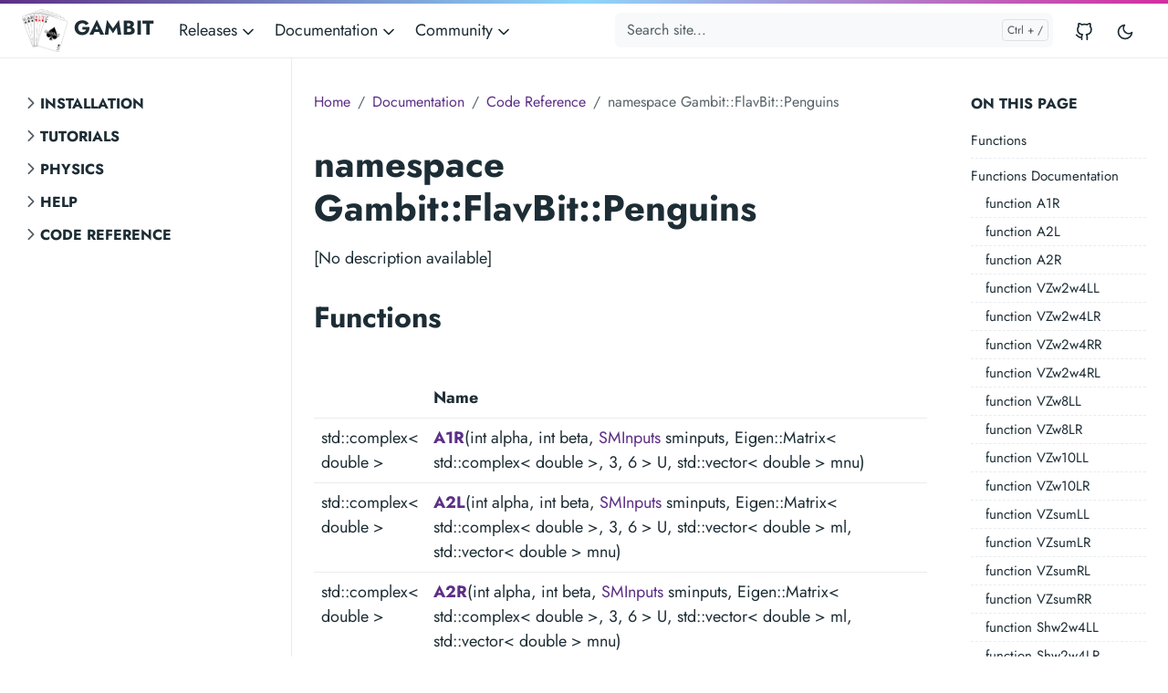

--- FILE ---
content_type: text/html; charset=utf-8
request_url: https://gambitbsm.org/documentation/code/namespaces/namespacegambit_1_1flavbit_1_1penguins/
body_size: 6075
content:
<!doctype html><html lang=en><head><meta charset=utf-8><meta http-equiv=x-ua-compatible content="ie=edge"><meta name=viewport content="width=device-width,initial-scale=1,shrink-to-fit=no"><link rel=preload as=font href=https://gambitbsm.org/fonts/vendor/jost/jost-v4-latin-regular.woff2 type=font/woff2 crossorigin><link rel=preload as=font href=https://gambitbsm.org/fonts/vendor/jost/jost-v4-latin-500.woff2 type=font/woff2 crossorigin><link rel=preload as=font href=https://gambitbsm.org/fonts/vendor/jost/jost-v4-latin-700.woff2 type=font/woff2 crossorigin><script>(()=>{var e=localStorage.getItem("theme");e==="dark"&&document.documentElement.setAttribute("data-dark-mode","")})()</script><link rel=stylesheet href=https://gambitbsm.org/main.7b94f18433048cc927c204513bd461daa26f9b5bdae2634dfc4a4593a25f649f6f01e32d0dfa8265b6767db664fe9659a718de2d94afca659d7cc1e97d2ba312.css integrity="sha512-e5TxhDMEjMknwgRRO9Rh2qJvm1va4mNN/EpFk6JfZJ9vAeMtDfqCZbZ2fbZk/pZZpxjeLZSvymWdfMHpfSujEg==" crossorigin=anonymous><noscript><style>img.lazyload{display:none}</style></noscript><meta name=robots content="index, follow"><meta name=googlebot content="index, follow, max-snippet:-1, max-image-preview:large, max-video-preview:-1"><meta name=bingbot content="index, follow, max-snippet:-1, max-image-preview:large, max-video-preview:-1"><title>namespace Gambit::FlavBit::Penguins - GAMBIT</title><meta name=description content="[No description available]"><link rel=canonical href=https://gambitbsm.org/documentation/code/namespaces/namespacegambit_1_1flavbit_1_1penguins/><meta property="og:locale" content="en_US"><meta property="og:type" content="article"><meta property="og:title" content="namespace Gambit::FlavBit::Penguins"><meta property="og:description" content="[No description available]"><meta property="og:url" content="https://gambitbsm.org/documentation/code/namespaces/namespacegambit_1_1flavbit_1_1penguins/"><meta property="og:site_name" content="GAMBIT"><meta property="og:image" content="https://gambitbsm.org/gambit_logo.png"><meta property="og:image:alt" content="GAMBIT"><meta name=twitter:card content="summary_large_image"><meta name=twitter:site content><meta name=twitter:creator content><meta name=twitter:title content="namespace Gambit::FlavBit::Penguins"><meta name=twitter:description content="[No description available]"><meta name=twitter:image content="https://gambitbsm.org/gambit_logo.png"><meta name=twitter:image:alt content="namespace Gambit::FlavBit::Penguins"><script type=application/ld+json>{"@context":"https://schema.org","@graph":[{"@type":"Organization","@id":"https://gambitbsm.org/#/schema/organization/1","name":"Doks","url":"https://gambitbsm.org/","sameAs":["https://github.com/GambitBSM"],"logo":{"@type":"ImageObject","@id":"https://gambitbsm.org/#/schema/image/1","url":"https://gambitbsm.org/logo-doks.png","width":450,"height":416,"caption":"Doks"},"image":{"@id":"https://gambitbsm.org/#/schema/image/1"}},{"@type":"WebSite","@id":"https://gambitbsm.org/#/schema/website/1","url":"https://gambitbsm.org/","name":"GAMBIT","description":"Documentation for GAMBIT, the Global And Modular BSM Inference Tool","publisher":{"@id":"https://gambitbsm.org/#/schema/organization/1"}},{"@type":"WebPage","@id":"https://gambitbsm.org/documentation/code/namespaces/namespacegambit_1_1flavbit_1_1penguins/","url":"https://gambitbsm.org/documentation/code/namespaces/namespacegambit_1_1flavbit_1_1penguins/","name":"namespace Gambit::FlavBit::Penguins","description":"[No description available]","isPartOf":{"@id":"https://gambitbsm.org/#/schema/website/1"},"about":{"@id":"https://gambitbsm.org/#/schema/organization/1"},"datePublished":"0001-01-01T00:00:00CET","dateModified":"0001-01-01T00:00:00CET","breadcrumb":{"@id":"https://gambitbsm.org/documentation/code/namespaces/namespacegambit_1_1flavbit_1_1penguins/#/schema/breadcrumb/1"},"primaryImageOfPage":{"@id":"https://gambitbsm.org/documentation/code/namespaces/namespacegambit_1_1flavbit_1_1penguins/#/schema/image/2"},"inLanguage":"en-US","potentialAction":[{"@type":"ReadAction","target":["https://gambitbsm.org/documentation/code/namespaces/namespacegambit_1_1flavbit_1_1penguins/"]}]},{"@type":"BreadcrumbList","@id":"https://gambitbsm.org/documentation/code/namespaces/namespacegambit_1_1flavbit_1_1penguins/#/schema/breadcrumb/1","name":"Breadcrumbs","itemListElement":[{"@type":"ListItem","position":1,"item":{"@type":"WebPage","@id":"https://gambitbsm.org/","url":"https://gambitbsm.org/","name":"Home"}},{"@type":"ListItem","position":2,"item":{"@type":"WebPage","@id":"https://gambitbsm.org/documentation/","url":"https://gambitbsm.org/documentation/","name":"Documentation"}},{"@type":"ListItem","position":3,"item":{"@type":"WebPage","@id":"https://gambitbsm.org/documentation/code/","url":"https://gambitbsm.org/documentation/code/","name":"Code"}},{"@type":"ListItem","position":4,"item":{"@type":"WebPage","@id":"https://gambitbsm.org/documentation/code/namespaces/","url":"https://gambitbsm.org/documentation/code/namespaces/","name":"Namespaces"}},{"@type":"ListItem","position":5,"item":{"@id":"https://gambitbsm.org/documentation/code/namespaces/namespacegambit_1_1flavbit_1_1penguins/"}}]},{"@context":"https://schema.org","@graph":[{"@type":"ImageObject","@id":"https://gambitbsm.org/documentation/code/namespaces/namespacegambit_1_1flavbit_1_1penguins/#/schema/image/2","url":"https://gambitbsm.org/gambit_logo.png","contentUrl":"https://gambitbsm.org/gambit_logo.png","caption":"namespace Gambit::FlavBit::Penguins"}]}]}</script><meta name=theme-color content="#fff"><link rel=icon href=https://gambitbsm.org/favicon.ico sizes=any><link rel=icon type=image/svg+xml href=https://gambitbsm.org/favicon.svg><link rel=apple-touch-icon sizes=180x180 href=https://gambitbsm.org/apple-touch-icon.png><link rel=icon type=image/png sizes=32x32 href=https://gambitbsm.org/favicon-32x32.png><link rel=icon type=image/png sizes=16x16 href=https://gambitbsm.org/favicon-16x16.png><link rel=manifest crossorigin=use-credentials href=https://gambitbsm.org/site.webmanifest></head><body class="documentation single light"><div class=sticky-top><div class=header-bar></div><header class="navbar navbar-expand-md navbar-light doks-navbar"><nav class="container-xxl flex-wrap flex-md-nowrap" aria-label="Main navigation"><a class="navbar-brand p-0 me-auto" href=https://gambitbsm.org/ aria-label=GAMBIT><img class=logo-light src=https://gambitbsm.org/gambit_logo.png width=50px>
<img class="logo-dark d-none" src=https://gambitbsm.org/gambit_logo.png width=50px>
GAMBIT</a>
<button class="btn btn-menu order-2 d-block d-lg-none" type=button data-bs-toggle=offcanvas data-bs-target=#offcanvasDoks aria-controls=offcanvasDoks aria-label="Open main menu"><svg xmlns="http://www.w3.org/2000/svg" width="24" height="24" viewBox="0 0 24 24" fill="none" stroke="currentcolor" stroke-width="2" stroke-linecap="round" stroke-linejoin="round" class="feather feather-menu"><line x1="3" y1="12" x2="21" y2="12"/><line x1="3" y1="6" x2="21" y2="6"/><line x1="3" y1="18" x2="21" y2="18"/></svg></button><div class="offcanvas offcanvas-end border-0 py-lg-1" tabindex=-1 id=offcanvasDoks data-bs-backdrop=true aria-labelledby=offcanvasDoksLabel><div class="header-bar d-lg-none"></div><div class="offcanvas-header d-lg-none"><h2 class="h5 offcanvas-title ps-2" id=offcanvasDoksLabel><a class=text-dark href=/>GAMBIT</a></h2><button type=button class="btn-close text-reset me-2" data-bs-dismiss=offcanvas aria-label="Close main menu"></button></div><div class="offcanvas-body p-4 p-lg-0"><ul class="nav flex-column flex-lg-row align-items-lg-center mt-2 mt-lg-0 ms-lg-2 me-lg-auto"><li class="nav-item dropdown"><a class="nav-link dropdown-toggle ps-0 py-1" href=# id=navbarDropdownMenuLink role=button data-bs-toggle=dropdown aria-expanded=false>Releases
<span class=dropdown-caret><svg xmlns="http://www.w3.org/2000/svg" width="20" height="20" viewBox="0 0 24 24" fill="none" stroke="currentcolor" stroke-width="2" stroke-linecap="round" stroke-linejoin="round" class="feather feather-chevron-down"><polyline points="6 9 12 15 18 9"/></svg></span></a><ul class="dropdown-menu dropdown-menu-main shadow rounded border-0" aria-labelledby=navbarDropdownMenuLink><li><a class=dropdown-item href=https://github.com/GambitBSM/gambit_2.6>GAMBIT 2-6 ⧉</a></li><li><a class=dropdown-item href=https://github.com/GambitBSM/gambit_2.5>GAMBIT 2-5 ⧉</a></li><li><a class=dropdown-item href=https://github.com/GambitBSM/gambit_2.4>GAMBIT 2-4 ⧉</a></li><li><a class=dropdown-item href=https://github.com/GambitBSM/gambit_2.3>GAMBIT 2-3 ⧉</a></li><li><a class=dropdown-item href=https://github.com/GambitBSM/gambit_2.2>GAMBIT 2-2 ⧉</a></li><li><a class=dropdown-item href=https://github.com/GambitBSM/gambit_2.1>GAMBIT 2-1 ⧉</a></li><li><a class=dropdown-item href=https://github.com/GambitBSM/gambit_light_1.0>GAMBIT Light ⧉</a></li><li><a class=dropdown-item href=https://github.com/GambitBSM/gambit_2.6/tags>All releases ⧉</a></li></ul></li><li class="nav-item dropdown"><a class="nav-link dropdown-toggle ps-0 py-1" href=# id=navbarDropdownMenuLink role=button data-bs-toggle=dropdown aria-expanded=false>Documentation
<span class=dropdown-caret><svg xmlns="http://www.w3.org/2000/svg" width="20" height="20" viewBox="0 0 24 24" fill="none" stroke="currentcolor" stroke-width="2" stroke-linecap="round" stroke-linejoin="round" class="feather feather-chevron-down"><polyline points="6 9 12 15 18 9"/></svg></span></a><ul class="dropdown-menu dropdown-menu-main shadow rounded border-0" aria-labelledby=navbarDropdownMenuLink><li><a class=dropdown-item href=/documentation/installation/introduction/>Installation</a></li><li><a class=dropdown-item href=/documentation/physics/analyses>Physics</a></li><li><a class=dropdown-item href=/documentation/tutorials/the_gambit_interface>Tutorials</a></li><li><a class=dropdown-item href=/documentation/help/common_problems_and_questions/>Help</a></li><li><a class=dropdown-item href=/documentation/code/index_classes>Code Reference</a></li></ul></li><li class="nav-item dropdown"><a class="nav-link dropdown-toggle ps-0 py-1" href=# id=navbarDropdownMenuLink role=button data-bs-toggle=dropdown aria-expanded=false>Community
<span class=dropdown-caret><svg xmlns="http://www.w3.org/2000/svg" width="20" height="20" viewBox="0 0 24 24" fill="none" stroke="currentcolor" stroke-width="2" stroke-linecap="round" stroke-linejoin="round" class="feather feather-chevron-down"><polyline points="6 9 12 15 18 9"/></svg></span></a><ul class="dropdown-menu dropdown-menu-main shadow rounded border-0" aria-labelledby=navbarDropdownMenuLink><li><a class=dropdown-item href=https://github.com/GambitBSM/wiki>Wiki</a></li><li><a class=dropdown-item href=/community/publications/>Publications</a></li><li><a class=dropdown-item href=/community/talks/>Talks</a></li><li><a class=dropdown-item href=/community/members/>Members</a></li><li><a class=dropdown-item href=/community/code_of_conduct/>Code of Conduct</a></li><li><a class=dropdown-item href=/community/contact/>Contact</a></li></ul></li></ul><hr class="text-black-50 my-4 d-lg-none"><form class="doks-search position-relative flex-grow-1 ms-lg-auto me-lg-2"><input id=search class="form-control is-search" type=search placeholder="Search site..." aria-label="Search site..." autocomplete=off><div id=suggestions class="shadow bg-white rounded d-none"></div></form><hr class="text-black-50 my-4 d-lg-none"><ul class="nav flex-column flex-lg-row"><li class=nav-item><a class="nav-link social-link" href=https://github.com/GambitBSM><svg xmlns="http://www.w3.org/2000/svg" width="20" height="20" viewBox="0 0 24 24" fill="none" stroke="currentcolor" stroke-width="2" stroke-linecap="round" stroke-linejoin="round" class="feather feather-github"><path d="M9 19c-5 1.5-5-2.5-7-3m14 6v-3.87a3.37 3.37.0 00-.94-2.61c3.14-.35 6.44-1.54 6.44-7A5.44 5.44.0 0020 4.77 5.07 5.07.0 0019.91 1S18.73.65 16 2.48a13.38 13.38.0 00-7 0C6.27.65 5.09 1 5.09 1A5.07 5.07.0 005 4.77 5.44 5.44.0 003.5 8.55c0 5.42 3.3 6.61 6.44 7A3.37 3.37.0 009 18.13V22"/></svg><small class="ms-2 d-lg-none">GitHub</small></a></li></ul><hr class="text-black-50 my-4 d-lg-none"><button id=mode class="btn btn-link" type=button aria-label="Toggle user interface mode">
<span class=toggle-dark><svg xmlns="http://www.w3.org/2000/svg" width="20" height="20" viewBox="0 0 24 24" fill="none" stroke="currentcolor" stroke-width="2" stroke-linecap="round" stroke-linejoin="round" class="feather feather-moon"><path d="M21 12.79A9 9 0 1111.21 3 7 7 0 0021 12.79z"/></svg></span><span class=toggle-light><svg xmlns="http://www.w3.org/2000/svg" width="20" height="20" viewBox="0 0 24 24" fill="none" stroke="currentcolor" stroke-width="2" stroke-linecap="round" stroke-linejoin="round" class="feather feather-sun"><circle cx="12" cy="12" r="5"/><line x1="12" y1="1" x2="12" y2="3"/><line x1="12" y1="21" x2="12" y2="23"/><line x1="4.22" y1="4.22" x2="5.64" y2="5.64"/><line x1="18.36" y1="18.36" x2="19.78" y2="19.78"/><line x1="1" y1="12" x2="3" y2="12"/><line x1="21" y1="12" x2="23" y2="12"/><line x1="4.22" y1="19.78" x2="5.64" y2="18.36"/><line x1="18.36" y1="5.64" x2="19.78" y2="4.22"/></svg></span></button></div></div></nav></header></div><div class="wrap container-xxl" role=document><div class=content><div class="row flex-xl-nowrap"><div class="col-lg-5 col-xl-4 docs-sidebar"><nav class=docs-links aria-label="Main navigation"><ul class="list-unstyled collapsible-sidebar"><li class=mb-1><button class="btn btn-toggle align-items-center rounded collapsed" data-bs-toggle=collapse data-bs-target=#section-installation aria-expanded=false>
Installation</button><div class=collapse id=section-installation><ul class="btn-toggle-nav list-unstyled fw-normal pb-1 small"><li><a class="docs-link rounded" href=/documentation/installation/introduction/>Getting Started</a></li><li><a class="docs-link rounded" href=/documentation/installation/docker_usage/>Docker Usage</a></li><li><a class="docs-link rounded" href=/documentation/installation/installation_for_linux/>Installation for Linux</a></li><li><a class="docs-link rounded" href=/documentation/installation/installation_for_windows/>Installation for Windows</a></li><li><a class="docs-link rounded" href=/documentation/installation/installation_for_macos/>Installation for macOS</a></li></ul></div></li><li class=mb-1><button class="btn btn-toggle align-items-center rounded collapsed" data-bs-toggle=collapse data-bs-target=#section-tutorials aria-expanded=false>
Tutorials</button><div class=collapse id=section-tutorials><ul class="btn-toggle-nav list-unstyled fw-normal pb-1 small"><li><a class="docs-link rounded" href=/documentation/tutorials/the_gambit_interface/>1 - The GAMBIT Interface</a></li><li><a class="docs-link rounded" href=/documentation/tutorials/in_person_tutorials/>In person tutorials</a></li></ul></div></li><li class=mb-1><button class="btn btn-toggle align-items-center rounded collapsed" data-bs-toggle=collapse data-bs-target=#section-physics aria-expanded=false>
Physics</button><div class=collapse id=section-physics><ul class="btn-toggle-nav list-unstyled fw-normal pb-1 small"><li><a class="docs-link rounded" href=/documentation/physics/analyses/>ColliderBit analysis</a></li></ul></div></li><li class=mb-1><button class="btn btn-toggle align-items-center rounded collapsed" data-bs-toggle=collapse data-bs-target=#section-help aria-expanded=false>
Help</button><div class=collapse id=section-help><ul class="btn-toggle-nav list-unstyled fw-normal pb-1 small"><li><a class="docs-link rounded" href=/documentation/help/common_problems_and_questions/>Common Problems and Questions</a></li><li><a class="docs-link rounded" href=/documentation/help/compiler_matrix/>Compiler Matrix</a></li><li><a class="docs-link rounded" href=/documentation/help/known_issues/>Known Issues</a></li><li><a class="docs-link rounded" href=/documentation/help/configuration_examples/>Configuration Examples</a></li><li><a class="docs-link rounded" href=/documentation/help/support/>Support</a></li></ul></div></li><li class=mb-1><button class="btn btn-toggle align-items-center rounded collapsed" data-bs-toggle=collapse data-bs-target=#section-code aria-expanded=false>
Code Reference</button><div class=collapse id=section-code><ul class="btn-toggle-nav list-unstyled fw-normal pb-1 small"><li><a class="docs-link rounded" href=/documentation/code/index_classes/>Classes</a></li><li><a class="docs-link rounded" href=/documentation/code/index_files/>Files</a></li><li><a class="docs-link rounded" href=/documentation/code/index_pages/>Pages</a></li><li><a class="docs-link rounded" href=/documentation/code/index_namespaces/>Namespaces</a></li></ul></div></li></ul></nav></div><nav class="docs-toc d-none d-xl-block col-xl-3" aria-label="Secondary navigation"><div class=d-xl-none><button class="btn btn-outline-primary btn-sm doks-toc-toggle collapsed" type=button data-bs-toggle=collapse data-bs-target=#onThisPage aria-controls=doks-docs-nav aria-expanded=false aria-label="Toggle On this page navigation">
<span>On this page</span>
<span><svg xmlns="http://www.w3.org/2000/svg" width="18" height="18" viewBox="0 0 24 24" class="doks doks-expand" fill="none" stroke="currentcolor" stroke-width="2" stroke-linecap="round" stroke-linejoin="round"><title>Expand</title><polyline points="7 13 12 18 17 13"/><polyline points="7 6 12 11 17 6"/></svg><svg xmlns="http://www.w3.org/2000/svg" width="18" height="18" viewBox="0 0 24 24" class="doks doks-collapse" fill="none" stroke="currentcolor" stroke-width="2" stroke-linecap="round" stroke-linejoin="round"><title>Collapse</title><polyline points="17 11 12 6 7 11"/><polyline points="17 18 12 13 7 18"/></svg></span></button><div class=collapse id=onThisPage><div class="card card-body mt-3 py-1"><div class=page-links><nav id=TableOfContents><ul><li><a href=#functions>Functions</a></li><li><a href=#functions-documentation>Functions Documentation</a><ul><li><a href=#function-a1r>function A1R</a></li><li><a href=#function-a2l>function A2L</a></li><li><a href=#function-a2r>function A2R</a></li><li><a href=#function-vzw2w4ll>function VZw2w4LL</a></li><li><a href=#function-vzw2w4lr>function VZw2w4LR</a></li><li><a href=#function-vzw2w4rr>function VZw2w4RR</a></li><li><a href=#function-vzw2w4rl>function VZw2w4RL</a></li><li><a href=#function-vzw8ll>function VZw8LL</a></li><li><a href=#function-vzw8lr>function VZw8LR</a></li><li><a href=#function-vzw10ll>function VZw10LL</a></li><li><a href=#function-vzw10lr>function VZw10LR</a></li><li><a href=#function-vzsumll>function VZsumLL</a></li><li><a href=#function-vzsumlr>function VZsumLR</a></li><li><a href=#function-vzsumrl>function VZsumRL</a></li><li><a href=#function-vzsumrr>function VZsumRR</a></li><li><a href=#function-shw2w4ll>function Shw2w4LL</a></li><li><a href=#function-shw2w4lr>function Shw2w4LR</a></li><li><a href=#function-shw2w4rr>function Shw2w4RR</a></li><li><a href=#function-shw2w4rl>function Shw2w4RL</a></li><li><a href=#function-shsumll>function ShsumLL</a></li><li><a href=#function-shsumlr>function ShsumLR</a></li><li><a href=#function-shsumrl>function ShsumRL</a></li><li><a href=#function-shsumrr>function ShsumRR</a></li></ul></li></ul></nav></div></div></div></div><div class="page-links d-none d-xl-block"><h3>On this page</h3><nav id=TableOfContents><ul><li><a href=#functions>Functions</a></li><li><a href=#functions-documentation>Functions Documentation</a><ul><li><a href=#function-a1r>function A1R</a></li><li><a href=#function-a2l>function A2L</a></li><li><a href=#function-a2r>function A2R</a></li><li><a href=#function-vzw2w4ll>function VZw2w4LL</a></li><li><a href=#function-vzw2w4lr>function VZw2w4LR</a></li><li><a href=#function-vzw2w4rr>function VZw2w4RR</a></li><li><a href=#function-vzw2w4rl>function VZw2w4RL</a></li><li><a href=#function-vzw8ll>function VZw8LL</a></li><li><a href=#function-vzw8lr>function VZw8LR</a></li><li><a href=#function-vzw10ll>function VZw10LL</a></li><li><a href=#function-vzw10lr>function VZw10LR</a></li><li><a href=#function-vzsumll>function VZsumLL</a></li><li><a href=#function-vzsumlr>function VZsumLR</a></li><li><a href=#function-vzsumrl>function VZsumRL</a></li><li><a href=#function-vzsumrr>function VZsumRR</a></li><li><a href=#function-shw2w4ll>function Shw2w4LL</a></li><li><a href=#function-shw2w4lr>function Shw2w4LR</a></li><li><a href=#function-shw2w4rr>function Shw2w4RR</a></li><li><a href=#function-shw2w4rl>function Shw2w4RL</a></li><li><a href=#function-shsumll>function ShsumLL</a></li><li><a href=#function-shsumlr>function ShsumLR</a></li><li><a href=#function-shsumrl>function ShsumRL</a></li><li><a href=#function-shsumrr>function ShsumRR</a></li></ul></li></ul></nav></div></nav><main class="docs-content col-lg-11 col-xl-9 mx-xl-auto"><nav aria-label=breadcrumb><ol class=breadcrumb><li class=breadcrumb-item><a href=/>Home</a></li><li class=breadcrumb-item><a href=/documentation/>Documentation</a></li><li class=breadcrumb-item><a href=/documentation/code/>Code Reference</a></li><li class="breadcrumb-item active" aria-current=page>namespace Gambit::FlavBit::Penguins</li></ol></nav><p class=lead></p><h1 id=namespace-gambit-flavbit-penguins>namespace Gambit::FlavBit::Penguins <a href=#namespace-gambit-flavbit-penguins class=anchor aria-hidden=true>#</a></h1><p>[No description available]</p><h2 id=functions>Functions <a href=#functions class=anchor aria-hidden=true>#</a></h2><table><thead><tr><th></th><th>Name</th></tr></thead><tbody><tr><td>std::complex&lt; double ></td><td><strong><a href=/documentation/code/namespaces/namespacegambit_1_1flavbit_1_1penguins/#function-a1r>A1R</a></strong>(int alpha, int beta, <a href=/documentation/code/classes/structgambit_1_1sminputs/>SMInputs</a> sminputs, Eigen::Matrix&lt; std::complex&lt; double >, 3, 6 > U, std::vector&lt; double > mnu)</td></tr><tr><td>std::complex&lt; double ></td><td><strong><a href=/documentation/code/namespaces/namespacegambit_1_1flavbit_1_1penguins/#function-a2l>A2L</a></strong>(int alpha, int beta, <a href=/documentation/code/classes/structgambit_1_1sminputs/>SMInputs</a> sminputs, Eigen::Matrix&lt; std::complex&lt; double >, 3, 6 > U, std::vector&lt; double > ml, std::vector&lt; double > mnu)</td></tr><tr><td>std::complex&lt; double ></td><td><strong><a href=/documentation/code/namespaces/namespacegambit_1_1flavbit_1_1penguins/#function-a2r>A2R</a></strong>(int alpha, int beta, <a href=/documentation/code/classes/structgambit_1_1sminputs/>SMInputs</a> sminputs, Eigen::Matrix&lt; std::complex&lt; double >, 3, 6 > U, std::vector&lt; double > ml, std::vector&lt; double > mnu)</td></tr><tr><td>std::complex&lt; double ></td><td><strong><a href=/documentation/code/namespaces/namespacegambit_1_1flavbit_1_1penguins/#function-vzw2w4ll>VZw2w4LL</a></strong>(int alpha, int beta, <a href=/documentation/code/classes/structgambit_1_1sminputs/>SMInputs</a> sminputs, Eigen::Matrix&lt; std::complex&lt; double >, 3, 6 > U, std::vector&lt; double > ml, std::vector&lt; double > mnu)</td></tr><tr><td>std::complex&lt; double ></td><td><strong><a href=/documentation/code/namespaces/namespacegambit_1_1flavbit_1_1penguins/#function-vzw2w4lr>VZw2w4LR</a></strong>(int alpha, int beta, <a href=/documentation/code/classes/structgambit_1_1sminputs/>SMInputs</a> sminputs, Eigen::Matrix&lt; std::complex&lt; double >, 3, 6 > U, std::vector&lt; double > ml, std::vector&lt; double > mnu)</td></tr><tr><td>std::complex&lt; double ></td><td><strong><a href=/documentation/code/namespaces/namespacegambit_1_1flavbit_1_1penguins/#function-vzw2w4rr>VZw2w4RR</a></strong>(int alpha, int beta, <a href=/documentation/code/classes/structgambit_1_1sminputs/>SMInputs</a> sminputs, Eigen::Matrix&lt; std::complex&lt; double >, 3, 6 > U, std::vector&lt; double > ml, std::vector&lt; double > mnu)</td></tr><tr><td>std::complex&lt; double ></td><td><strong><a href=/documentation/code/namespaces/namespacegambit_1_1flavbit_1_1penguins/#function-vzw2w4rl>VZw2w4RL</a></strong>(int alpha, int beta, <a href=/documentation/code/classes/structgambit_1_1sminputs/>SMInputs</a> sminputs, Eigen::Matrix&lt; std::complex&lt; double >, 3, 6 > U, std::vector&lt; double > ml, std::vector&lt; double > mnu)</td></tr><tr><td>std::complex&lt; double ></td><td><strong><a href=/documentation/code/namespaces/namespacegambit_1_1flavbit_1_1penguins/#function-vzw8ll>VZw8LL</a></strong>(int alpha, int beta, <a href=/documentation/code/classes/structgambit_1_1sminputs/>SMInputs</a> sminputs, Eigen::Matrix&lt; std::complex&lt; double >, 3, 6 > U, std::vector&lt; double > mnu)</td></tr><tr><td>std::complex&lt; double ></td><td><strong><a href=/documentation/code/namespaces/namespacegambit_1_1flavbit_1_1penguins/#function-vzw8lr>VZw8LR</a></strong>(int alpha, int beta, <a href=/documentation/code/classes/structgambit_1_1sminputs/>SMInputs</a> sminputs, Eigen::Matrix&lt; std::complex&lt; double >, 3, 6 > U, std::vector&lt; double > mnu)</td></tr><tr><td>std::complex&lt; double ></td><td><strong><a href=/documentation/code/namespaces/namespacegambit_1_1flavbit_1_1penguins/#function-vzw10ll>VZw10LL</a></strong>(int alpha, int beta, <a href=/documentation/code/classes/structgambit_1_1sminputs/>SMInputs</a> sminputs, Eigen::Matrix&lt; std::complex&lt; double >, 3, 6 > U, std::vector&lt; double > mnu)</td></tr><tr><td>std::complex&lt; double ></td><td><strong><a href=/documentation/code/namespaces/namespacegambit_1_1flavbit_1_1penguins/#function-vzw10lr>VZw10LR</a></strong>(int alpha, int beta, <a href=/documentation/code/classes/structgambit_1_1sminputs/>SMInputs</a> sminputs, Eigen::Matrix&lt; std::complex&lt; double >, 3, 6 > U, std::vector&lt; double > mnu)</td></tr><tr><td>std::complex&lt; double ></td><td><strong><a href=/documentation/code/namespaces/namespacegambit_1_1flavbit_1_1penguins/#function-vzsumll>VZsumLL</a></strong>(int alpha, int beta, <a href=/documentation/code/classes/structgambit_1_1sminputs/>SMInputs</a> sminputs, Eigen::Matrix&lt; std::complex&lt; double >, 3, 6 > U, std::vector&lt; double > ml, std::vector&lt; double > mnu)</td></tr><tr><td>std::complex&lt; double ></td><td><strong><a href=/documentation/code/namespaces/namespacegambit_1_1flavbit_1_1penguins/#function-vzsumlr>VZsumLR</a></strong>(int alpha, int beta, <a href=/documentation/code/classes/structgambit_1_1sminputs/>SMInputs</a> sminputs, Eigen::Matrix&lt; std::complex&lt; double >, 3, 6 > U, std::vector&lt; double > ml, std::vector&lt; double > mnu)</td></tr><tr><td>std::complex&lt; double ></td><td><strong><a href=/documentation/code/namespaces/namespacegambit_1_1flavbit_1_1penguins/#function-vzsumrl>VZsumRL</a></strong>(int alpha, int beta, <a href=/documentation/code/classes/structgambit_1_1sminputs/>SMInputs</a> sminputs, Eigen::Matrix&lt; std::complex&lt; double >, 3, 6 > U, std::vector&lt; double > ml, std::vector&lt; double > mnu)</td></tr><tr><td>std::complex&lt; double ></td><td><strong><a href=/documentation/code/namespaces/namespacegambit_1_1flavbit_1_1penguins/#function-vzsumrr>VZsumRR</a></strong>(int alpha, int beta, <a href=/documentation/code/classes/structgambit_1_1sminputs/>SMInputs</a> sminputs, Eigen::Matrix&lt; std::complex&lt; double >, 3, 6 > U, std::vector&lt; double > ml, std::vector&lt; double > mnu)</td></tr><tr><td>std::complex&lt; double ></td><td><strong><a href=/documentation/code/namespaces/namespacegambit_1_1flavbit_1_1penguins/#function-shw2w4ll>Shw2w4LL</a></strong>(int alpha, int beta, <a href=/documentation/code/classes/structgambit_1_1sminputs/>SMInputs</a> sminputs, Eigen::Matrix&lt; std::complex&lt; double >, 3, 6 > U, std::vector&lt; double > ml, std::vector&lt; double > mnu)</td></tr><tr><td>std::complex&lt; double ></td><td><strong><a href=/documentation/code/namespaces/namespacegambit_1_1flavbit_1_1penguins/#function-shw2w4lr>Shw2w4LR</a></strong>(int alpha, int beta, <a href=/documentation/code/classes/structgambit_1_1sminputs/>SMInputs</a> sminputs, Eigen::Matrix&lt; std::complex&lt; double >, 3, 6 > U, std::vector&lt; double > ml, std::vector&lt; double > mnu)</td></tr><tr><td>std::complex&lt; double ></td><td><strong><a href=/documentation/code/namespaces/namespacegambit_1_1flavbit_1_1penguins/#function-shw2w4rr>Shw2w4RR</a></strong>(int alpha, int beta, <a href=/documentation/code/classes/structgambit_1_1sminputs/>SMInputs</a> sminputs, Eigen::Matrix&lt; std::complex&lt; double >, 3, 6 > U, std::vector&lt; double > ml, std::vector&lt; double > mnu)</td></tr><tr><td>std::complex&lt; double ></td><td><strong><a href=/documentation/code/namespaces/namespacegambit_1_1flavbit_1_1penguins/#function-shw2w4rl>Shw2w4RL</a></strong>(int alpha, int beta, <a href=/documentation/code/classes/structgambit_1_1sminputs/>SMInputs</a> sminputs, Eigen::Matrix&lt; std::complex&lt; double >, 3, 6 > U, std::vector&lt; double > ml, std::vector&lt; double > mnu)</td></tr><tr><td>std::complex&lt; double ></td><td><strong><a href=/documentation/code/namespaces/namespacegambit_1_1flavbit_1_1penguins/#function-shsumll>ShsumLL</a></strong>(int alpha, int beta, <a href=/documentation/code/classes/structgambit_1_1sminputs/>SMInputs</a> sminputs, Eigen::Matrix&lt; std::complex&lt; double >, 3, 6 > U, std::vector&lt; double > ml, std::vector&lt; double > mnu)</td></tr><tr><td>std::complex&lt; double ></td><td><strong><a href=/documentation/code/namespaces/namespacegambit_1_1flavbit_1_1penguins/#function-shsumlr>ShsumLR</a></strong>(int alpha, int beta, <a href=/documentation/code/classes/structgambit_1_1sminputs/>SMInputs</a> sminputs, Eigen::Matrix&lt; std::complex&lt; double >, 3, 6 > U, std::vector&lt; double > ml, std::vector&lt; double > mnu)</td></tr><tr><td>std::complex&lt; double ></td><td><strong><a href=/documentation/code/namespaces/namespacegambit_1_1flavbit_1_1penguins/#function-shsumrl>ShsumRL</a></strong>(int alpha, int beta, <a href=/documentation/code/classes/structgambit_1_1sminputs/>SMInputs</a> sminputs, Eigen::Matrix&lt; std::complex&lt; double >, 3, 6 > U, std::vector&lt; double > ml, std::vector&lt; double > mnu)</td></tr><tr><td>std::complex&lt; double ></td><td><strong><a href=/documentation/code/namespaces/namespacegambit_1_1flavbit_1_1penguins/#function-shsumrr>ShsumRR</a></strong>(int alpha, int beta, <a href=/documentation/code/classes/structgambit_1_1sminputs/>SMInputs</a> sminputs, Eigen::Matrix&lt; std::complex&lt; double >, 3, 6 > U, std::vector&lt; double > ml, std::vector&lt; double > mnu)</td></tr></tbody></table><h2 id=functions-documentation>Functions Documentation <a href=#functions-documentation class=anchor aria-hidden=true>#</a></h2><h3 id=function-a1r>function A1R <a href=#function-a1r class=anchor aria-hidden=true>#</a></h3><pre><code>std::complex&lt; double &gt; A1R(
    int alpha,
    int beta,
    SMInputs sminputs,
    Eigen::Matrix&lt; std::complex&lt; double &gt;, 3, 6 &gt; U,
    std::vector&lt; double &gt; mnu
)
</code></pre><h3 id=function-a2l>function A2L <a href=#function-a2l class=anchor aria-hidden=true>#</a></h3><pre><code>std::complex&lt; double &gt; A2L(
    int alpha,
    int beta,
    SMInputs sminputs,
    Eigen::Matrix&lt; std::complex&lt; double &gt;, 3, 6 &gt; U,
    std::vector&lt; double &gt; ml,
    std::vector&lt; double &gt; mnu
)
</code></pre><h3 id=function-a2r>function A2R <a href=#function-a2r class=anchor aria-hidden=true>#</a></h3><pre><code>std::complex&lt; double &gt; A2R(
    int alpha,
    int beta,
    SMInputs sminputs,
    Eigen::Matrix&lt; std::complex&lt; double &gt;, 3, 6 &gt; U,
    std::vector&lt; double &gt; ml,
    std::vector&lt; double &gt; mnu
)
</code></pre><h3 id=function-vzw2w4ll>function VZw2w4LL <a href=#function-vzw2w4ll class=anchor aria-hidden=true>#</a></h3><pre><code>std::complex&lt; double &gt; VZw2w4LL(
    int alpha,
    int beta,
    SMInputs sminputs,
    Eigen::Matrix&lt; std::complex&lt; double &gt;, 3, 6 &gt; U,
    std::vector&lt; double &gt; ml,
    std::vector&lt; double &gt; mnu
)
</code></pre><h3 id=function-vzw2w4lr>function VZw2w4LR <a href=#function-vzw2w4lr class=anchor aria-hidden=true>#</a></h3><pre><code>std::complex&lt; double &gt; VZw2w4LR(
    int alpha,
    int beta,
    SMInputs sminputs,
    Eigen::Matrix&lt; std::complex&lt; double &gt;, 3, 6 &gt; U,
    std::vector&lt; double &gt; ml,
    std::vector&lt; double &gt; mnu
)
</code></pre><h3 id=function-vzw2w4rr>function VZw2w4RR <a href=#function-vzw2w4rr class=anchor aria-hidden=true>#</a></h3><pre><code>std::complex&lt; double &gt; VZw2w4RR(
    int alpha,
    int beta,
    SMInputs sminputs,
    Eigen::Matrix&lt; std::complex&lt; double &gt;, 3, 6 &gt; U,
    std::vector&lt; double &gt; ml,
    std::vector&lt; double &gt; mnu
)
</code></pre><h3 id=function-vzw2w4rl>function VZw2w4RL <a href=#function-vzw2w4rl class=anchor aria-hidden=true>#</a></h3><pre><code>std::complex&lt; double &gt; VZw2w4RL(
    int alpha,
    int beta,
    SMInputs sminputs,
    Eigen::Matrix&lt; std::complex&lt; double &gt;, 3, 6 &gt; U,
    std::vector&lt; double &gt; ml,
    std::vector&lt; double &gt; mnu
)
</code></pre><h3 id=function-vzw8ll>function VZw8LL <a href=#function-vzw8ll class=anchor aria-hidden=true>#</a></h3><pre><code>std::complex&lt; double &gt; VZw8LL(
    int alpha,
    int beta,
    SMInputs sminputs,
    Eigen::Matrix&lt; std::complex&lt; double &gt;, 3, 6 &gt; U,
    std::vector&lt; double &gt; mnu
)
</code></pre><h3 id=function-vzw8lr>function VZw8LR <a href=#function-vzw8lr class=anchor aria-hidden=true>#</a></h3><pre><code>std::complex&lt; double &gt; VZw8LR(
    int alpha,
    int beta,
    SMInputs sminputs,
    Eigen::Matrix&lt; std::complex&lt; double &gt;, 3, 6 &gt; U,
    std::vector&lt; double &gt; mnu
)
</code></pre><h3 id=function-vzw10ll>function VZw10LL <a href=#function-vzw10ll class=anchor aria-hidden=true>#</a></h3><pre><code>std::complex&lt; double &gt; VZw10LL(
    int alpha,
    int beta,
    SMInputs sminputs,
    Eigen::Matrix&lt; std::complex&lt; double &gt;, 3, 6 &gt; U,
    std::vector&lt; double &gt; mnu
)
</code></pre><h3 id=function-vzw10lr>function VZw10LR <a href=#function-vzw10lr class=anchor aria-hidden=true>#</a></h3><pre><code>std::complex&lt; double &gt; VZw10LR(
    int alpha,
    int beta,
    SMInputs sminputs,
    Eigen::Matrix&lt; std::complex&lt; double &gt;, 3, 6 &gt; U,
    std::vector&lt; double &gt; mnu
)
</code></pre><h3 id=function-vzsumll>function VZsumLL <a href=#function-vzsumll class=anchor aria-hidden=true>#</a></h3><pre><code>std::complex&lt; double &gt; VZsumLL(
    int alpha,
    int beta,
    SMInputs sminputs,
    Eigen::Matrix&lt; std::complex&lt; double &gt;, 3, 6 &gt; U,
    std::vector&lt; double &gt; ml,
    std::vector&lt; double &gt; mnu
)
</code></pre><h3 id=function-vzsumlr>function VZsumLR <a href=#function-vzsumlr class=anchor aria-hidden=true>#</a></h3><pre><code>std::complex&lt; double &gt; VZsumLR(
    int alpha,
    int beta,
    SMInputs sminputs,
    Eigen::Matrix&lt; std::complex&lt; double &gt;, 3, 6 &gt; U,
    std::vector&lt; double &gt; ml,
    std::vector&lt; double &gt; mnu
)
</code></pre><h3 id=function-vzsumrl>function VZsumRL <a href=#function-vzsumrl class=anchor aria-hidden=true>#</a></h3><pre><code>std::complex&lt; double &gt; VZsumRL(
    int alpha,
    int beta,
    SMInputs sminputs,
    Eigen::Matrix&lt; std::complex&lt; double &gt;, 3, 6 &gt; U,
    std::vector&lt; double &gt; ml,
    std::vector&lt; double &gt; mnu
)
</code></pre><h3 id=function-vzsumrr>function VZsumRR <a href=#function-vzsumrr class=anchor aria-hidden=true>#</a></h3><pre><code>std::complex&lt; double &gt; VZsumRR(
    int alpha,
    int beta,
    SMInputs sminputs,
    Eigen::Matrix&lt; std::complex&lt; double &gt;, 3, 6 &gt; U,
    std::vector&lt; double &gt; ml,
    std::vector&lt; double &gt; mnu
)
</code></pre><h3 id=function-shw2w4ll>function Shw2w4LL <a href=#function-shw2w4ll class=anchor aria-hidden=true>#</a></h3><pre><code>std::complex&lt; double &gt; Shw2w4LL(
    int alpha,
    int beta,
    SMInputs sminputs,
    Eigen::Matrix&lt; std::complex&lt; double &gt;, 3, 6 &gt; U,
    std::vector&lt; double &gt; ml,
    std::vector&lt; double &gt; mnu
)
</code></pre><h3 id=function-shw2w4lr>function Shw2w4LR <a href=#function-shw2w4lr class=anchor aria-hidden=true>#</a></h3><pre><code>std::complex&lt; double &gt; Shw2w4LR(
    int alpha,
    int beta,
    SMInputs sminputs,
    Eigen::Matrix&lt; std::complex&lt; double &gt;, 3, 6 &gt; U,
    std::vector&lt; double &gt; ml,
    std::vector&lt; double &gt; mnu
)
</code></pre><h3 id=function-shw2w4rr>function Shw2w4RR <a href=#function-shw2w4rr class=anchor aria-hidden=true>#</a></h3><pre><code>std::complex&lt; double &gt; Shw2w4RR(
    int alpha,
    int beta,
    SMInputs sminputs,
    Eigen::Matrix&lt; std::complex&lt; double &gt;, 3, 6 &gt; U,
    std::vector&lt; double &gt; ml,
    std::vector&lt; double &gt; mnu
)
</code></pre><h3 id=function-shw2w4rl>function Shw2w4RL <a href=#function-shw2w4rl class=anchor aria-hidden=true>#</a></h3><pre><code>std::complex&lt; double &gt; Shw2w4RL(
    int alpha,
    int beta,
    SMInputs sminputs,
    Eigen::Matrix&lt; std::complex&lt; double &gt;, 3, 6 &gt; U,
    std::vector&lt; double &gt; ml,
    std::vector&lt; double &gt; mnu
)
</code></pre><h3 id=function-shsumll>function ShsumLL <a href=#function-shsumll class=anchor aria-hidden=true>#</a></h3><pre><code>std::complex&lt; double &gt; ShsumLL(
    int alpha,
    int beta,
    SMInputs sminputs,
    Eigen::Matrix&lt; std::complex&lt; double &gt;, 3, 6 &gt; U,
    std::vector&lt; double &gt; ml,
    std::vector&lt; double &gt; mnu
)
</code></pre><h3 id=function-shsumlr>function ShsumLR <a href=#function-shsumlr class=anchor aria-hidden=true>#</a></h3><pre><code>std::complex&lt; double &gt; ShsumLR(
    int alpha,
    int beta,
    SMInputs sminputs,
    Eigen::Matrix&lt; std::complex&lt; double &gt;, 3, 6 &gt; U,
    std::vector&lt; double &gt; ml,
    std::vector&lt; double &gt; mnu
)
</code></pre><h3 id=function-shsumrl>function ShsumRL <a href=#function-shsumrl class=anchor aria-hidden=true>#</a></h3><pre><code>std::complex&lt; double &gt; ShsumRL(
    int alpha,
    int beta,
    SMInputs sminputs,
    Eigen::Matrix&lt; std::complex&lt; double &gt;, 3, 6 &gt; U,
    std::vector&lt; double &gt; ml,
    std::vector&lt; double &gt; mnu
)
</code></pre><h3 id=function-shsumrr>function ShsumRR <a href=#function-shsumrr class=anchor aria-hidden=true>#</a></h3><pre><code>std::complex&lt; double &gt; ShsumRR(
    int alpha,
    int beta,
    SMInputs sminputs,
    Eigen::Matrix&lt; std::complex&lt; double &gt;, 3, 6 &gt; U,
    std::vector&lt; double &gt; ml,
    std::vector&lt; double &gt; mnu
)
</code></pre><hr><p>Updated on 2025-02-12 at 16:10:32 +0000</p></main></div></div></div><footer class="footer text-muted"><div class=container-xxl><div class=row><div class="col-lg-8 order-last order-lg-first"><ul class=list-inline><li class=list-inline-item>Powered by <a href=https://gohugo.io/>Hugo</a> and <a href=https://getdoks.org/>Doks</a></li></ul></div><div class="col-lg-8 order-first order-lg-last text-lg-end"><ul class=list-inline><li class=list-inline-item><a href=/license/>License</a></li></ul></div></div></div></footer><script src=/js/bootstrap.min.d5e27a6ed00168b7a66eb637878a6be7d054db51d0e613bbcfda12ab0569b62177253b4e6453c477574b3a38f50eff49a68f0e19112bd82a68c78a66cd8d05df.js integrity="sha512-1eJ6btABaLembrY3h4pr59BU21HQ5hO7z9oSqwVptiF3JTtOZFPEd1dLOjj1Dv9Jpo8OGREr2Cpox4pmzY0F3w==" crossorigin=anonymous defer></script>
<script src=/js/highlight.min.3fa03d1d36ae7a66d6d5d2e19796832d40b4a5417eaaae1dfba8837d033467084e8c051f25aee596d415422573116115ccc5c2b29970d3490dafdce1a920a402.js integrity="sha512-P6A9HTauembW1dLhl5aDLUC0pUF+qq4d+6iDfQM0ZwhOjAUfJa7lltQVQiVzEWEVzMXCsplw00kNr9zhqSCkAg==" crossorigin=anonymous defer></script>
<script src=/main.min.9342d29d0e3e250a2c03282306b766e004888dba0fd661a17d7b106655e013bf85733f086ad330e3df0929c713dd81c0ea835966fa92e4a1e38f7ea9680524ed.js integrity="sha512-k0LSnQ4+JQosAygjBrdm4ASIjboP1mGhfXsQZlXgE7+Fcz8IatMw498JKccT3YHA6oNZZvqS5KHjj36paAUk7Q==" crossorigin=anonymous defer></script>
<script src=https://gambitbsm.org/index.min.03ab9c2e460a36904d0b1544581433f337b9e5e23e6798a396683f418d37e30979da1ab2a8ef201c110075d73ccb12f8cc2605c7d9723f99bef11ed7c8b97844.js integrity="sha512-A6ucLkYKNpBNCxVEWBQz8ze55eI+Z5ijlmg/QY034wl52hqyqO8gHBEAddc8yxL4zCYFx9lyP5m+8R7XyLl4RA==" crossorigin=anonymous defer></script></body></html>

--- FILE ---
content_type: text/css; charset=utf-8
request_url: https://gambitbsm.org/main.7b94f18433048cc927c204513bd461daa26f9b5bdae2634dfc4a4593a25f649f6f01e32d0dfa8265b6767db664fe9659a718de2d94afca659d7cc1e97d2ba312.css
body_size: 20002
content:
/*!
   * Bootstrap  v5.3.8 (https://getbootstrap.com/)
   * Copyright 2011-2025 The Bootstrap Authors
   * Licensed under MIT (https://github.com/twbs/bootstrap/blob/main/LICENSE)
   */:root{--bs-blue: #0d6efd;--bs-indigo: #6610f2;--bs-purple: #5d2f86;--bs-pink: #d63384;--bs-red: #dc3545;--bs-orange: #fd7e14;--bs-yellow: #ffe000;--bs-green: #198754;--bs-teal: #20c997;--bs-cyan: #0dcaf0;--bs-black: #1d2d35;--bs-white: #fff;--bs-gray: #6c757d;--bs-gray-dark: #343a40;--bs-gray-100: #f8f9fa;--bs-gray-200: #e9ecef;--bs-gray-300: #dee2e6;--bs-gray-400: #ced4da;--bs-gray-500: #adb5bd;--bs-gray-600: #6c757d;--bs-gray-700: #495057;--bs-gray-800: #343a40;--bs-gray-900: #212529;--bs-primary: #5d2f86;--bs-secondary: #6c757d;--bs-success: #198754;--bs-info: #0dcaf0;--bs-warning: #ffe000;--bs-danger: #dc3545;--bs-light: #f8f9fa;--bs-dark: #212529;--bs-primary-rgb: 93,47,134;--bs-secondary-rgb: 108,117,125;--bs-success-rgb: 25,135,84;--bs-info-rgb: 13,202,240;--bs-warning-rgb: 255,224,0;--bs-danger-rgb: 220,53,69;--bs-light-rgb: 248,249,250;--bs-dark-rgb: 33,37,41;--bs-primary-text-emphasis: #251336;--bs-secondary-text-emphasis: #2b2f32;--bs-success-text-emphasis: #0a3622;--bs-info-text-emphasis: #055160;--bs-warning-text-emphasis: #665a00;--bs-danger-text-emphasis: #58151c;--bs-light-text-emphasis: #495057;--bs-dark-text-emphasis: #495057;--bs-primary-bg-subtle: #dfd5e7;--bs-secondary-bg-subtle: #e2e3e5;--bs-success-bg-subtle: #d1e7dd;--bs-info-bg-subtle: #cff4fc;--bs-warning-bg-subtle: #fff9cc;--bs-danger-bg-subtle: #f8d7da;--bs-light-bg-subtle: #fcfcfd;--bs-dark-bg-subtle: #ced4da;--bs-primary-border-subtle: #beaccf;--bs-secondary-border-subtle: #c4c8cb;--bs-success-border-subtle: #a3cfbb;--bs-info-border-subtle: #9eeaf9;--bs-warning-border-subtle: #fff399;--bs-danger-border-subtle: #f1aeb5;--bs-light-border-subtle: #e9ecef;--bs-dark-border-subtle: #adb5bd;--bs-white-rgb: 255,255,255;--bs-black-rgb: 29,45,53;--bs-font-sans-serif: "Jost", -apple-system, blinkmacsystemfont, "Segoe UI", roboto, "Helvetica Neue", arial, "Noto Sans", sans-serif, "Apple Color Emoji", "Segoe UI Emoji", "Segoe UI Symbol", "Noto Color Emoji";--bs-font-monospace: sfmono-regular, menlo, monaco, consolas, "Liberation Mono", "Courier New", monospace;--bs-gradient: linear-gradient(180deg, rgba(255,255,255,0.15), rgba(255,255,255,0));--bs-body-font-family: "Jost", -apple-system, blinkmacsystemfont, "Segoe UI", roboto, "Helvetica Neue", arial, "Noto Sans", sans-serif, "Apple Color Emoji", "Segoe UI Emoji", "Segoe UI Symbol", "Noto Color Emoji";--bs-body-font-size:1rem;--bs-body-font-weight: 400;--bs-body-line-height: 1.5;--bs-body-color: #1d2d35;--bs-body-color-rgb: 29,45,53;--bs-body-bg: #fff;--bs-body-bg-rgb: 255,255,255;--bs-emphasis-color: #1d2d35;--bs-emphasis-color-rgb: 29,45,53;--bs-secondary-color: rgba(29,45,53,0.75);--bs-secondary-color-rgb: 29,45,53;--bs-secondary-bg: #e9ecef;--bs-secondary-bg-rgb: 233,236,239;--bs-tertiary-color: rgba(29,45,53,0.5);--bs-tertiary-color-rgb: 29,45,53;--bs-tertiary-bg: #f8f9fa;--bs-tertiary-bg-rgb: 248,249,250;--bs-heading-color: inherit;--bs-link-color: #5d2f86;--bs-link-color-rgb: 93,47,134;--bs-link-decoration: none;--bs-link-hover-color: #4a266b;--bs-link-hover-color-rgb: 74,38,107;--bs-code-color: #d63384;--bs-highlight-color: #1d2d35;--bs-highlight-bg: #fff9cc;--bs-border-width: 1px;--bs-border-style: solid;--bs-border-color: #e9ecef;--bs-border-color-translucent: rgba(29,45,53,0.175);--bs-border-radius: .375rem;--bs-border-radius-sm: .25rem;--bs-border-radius-lg: .5rem;--bs-border-radius-xl: 1rem;--bs-border-radius-xxl: 2rem;--bs-border-radius-2xl: var(--bs-border-radius-xxl);--bs-border-radius-pill: 50rem;--bs-box-shadow: 0 0.5rem 1rem rgba(29,45,53,0.15);--bs-box-shadow-sm: 0 0.125rem 0.25rem rgba(29,45,53,0.075);--bs-box-shadow-lg: 0 1rem 3rem rgba(29,45,53,0.175);--bs-box-shadow-inset: inset 0 1px 2px rgba(29,45,53,0.075);--bs-focus-ring-width: .25rem;--bs-focus-ring-opacity: .25;--bs-focus-ring-color: rgba(93,47,134,0.25);--bs-form-valid-color: #198754;--bs-form-valid-border-color: #198754;--bs-form-invalid-color: #dc3545;--bs-form-invalid-border-color: #dc3545}*,*::before,*::after{box-sizing:border-box}@media (prefers-reduced-motion: no-preference){:root{scroll-behavior:smooth}}body{margin:0;font-family:var(--bs-body-font-family);font-size:var(--bs-body-font-size);font-weight:var(--bs-body-font-weight);line-height:var(--bs-body-line-height);color:var(--bs-body-color);text-align:var(--bs-body-text-align);background-color:var(--bs-body-bg);-webkit-text-size-adjust:100%;-webkit-tap-highlight-color:rgba(29,45,53,0)}hr{margin:1rem 0;color:inherit;border:0;border-top:var(--bs-border-width) solid;opacity:.25}h6,.h6,h5,.h5,h4,.h4,h3,.h3,h2,.h2,h1,.h1{margin-top:0;margin-bottom:.5rem;font-weight:700;line-height:1.2;color:var(--bs-heading-color)}h1,.h1{font-size:calc(1.375rem + 1.5vw)}@media (min-width: 1200px){h1,.h1{font-size:2.5rem}}h2,.h2{font-size:calc(1.325rem + .9vw)}@media (min-width: 1200px){h2,.h2{font-size:2rem}}h3,.h3{font-size:calc(1.3rem + .6vw)}@media (min-width: 1200px){h3,.h3{font-size:1.75rem}}h4,.h4{font-size:calc(1.275rem + .3vw)}@media (min-width: 1200px){h4,.h4{font-size:1.5rem}}h5,.h5{font-size:1.25rem}h6,.h6{font-size:1rem}p{margin-top:0;margin-bottom:1rem}address{margin-bottom:1rem;font-style:normal;line-height:inherit}ol,ul{padding-left:2rem}ol,ul,dl{margin-top:0;margin-bottom:1rem}ol ol,ul ul,ol ul,ul ol{margin-bottom:0}dt{font-weight:700}dd{margin-bottom:.5rem;margin-left:0}blockquote{margin:0 0 1rem}b,strong{font-weight:bolder}small,.small{font-size:.875em}mark,.mark{padding:.1875em;color:var(--bs-highlight-color);background-color:var(--bs-highlight-bg)}sub{position:relative;font-size:.75em;line-height:0;vertical-align:baseline}sub{bottom:-.25em}a{color:rgba(var(--bs-link-color-rgb), var(--bs-link-opacity, 1));text-decoration:none}a:hover{--bs-link-color-rgb: var(--bs-link-hover-color-rgb)}a:not([href]):not([class]),a:not([href]):not([class]):hover{color:inherit;text-decoration:none}pre,code,kbd,samp{font-family:var(--bs-font-monospace);font-size:1em}pre{display:block;margin-top:0;margin-bottom:1rem;overflow:auto;font-size:.875em}pre code{font-size:inherit;color:inherit;word-break:normal}code{font-size:.875em;color:var(--bs-code-color);word-wrap:break-word}a>code{color:inherit}kbd{padding:.1875rem .375rem;font-size:.875em;color:var(--bs-body-bg);background-color:var(--bs-body-color);border-radius:.25rem}kbd kbd{padding:0;font-size:1em}figure{margin:0 0 1rem}img,svg{vertical-align:middle}table{caption-side:bottom;border-collapse:collapse}caption{padding-top:.5rem;padding-bottom:.5rem;color:var(--bs-secondary-color);text-align:left}th{text-align:inherit;text-align:-webkit-match-parent}thead,tbody,tr,td,th{border-color:inherit;border-style:solid;border-width:0}label{display:inline-block}button{border-radius:0}button:focus:not(:focus-visible){outline:0}input,button,select{margin:0;font-family:inherit;font-size:inherit;line-height:inherit}button,select{text-transform:none}[role="button"]{cursor:pointer}select{word-wrap:normal}select:disabled{opacity:1}[list]:not([type="date"]):not([type="datetime-local"]):not([type="month"]):not([type="week"]):not([type="time"])::-webkit-calendar-picker-indicator{display:none !important}button,[type="button"],[type="reset"],[type="submit"]{-webkit-appearance:button}button:not(:disabled),[type="button"]:not(:disabled),[type="reset"]:not(:disabled),[type="submit"]:not(:disabled){cursor:pointer}::-moz-focus-inner{padding:0;border-style:none}::-webkit-datetime-edit-fields-wrapper,::-webkit-datetime-edit-text,::-webkit-datetime-edit-minute,::-webkit-datetime-edit-hour-field,::-webkit-datetime-edit-day-field,::-webkit-datetime-edit-month-field,::-webkit-datetime-edit-year-field{padding:0}::-webkit-inner-spin-button{height:auto}[type="search"]{-webkit-appearance:textfield;outline-offset:-2px}[type="search"]::-webkit-search-cancel-button{cursor:pointer;filter:grayscale(1)}::-webkit-search-decoration{-webkit-appearance:none}::-webkit-color-swatch-wrapper{padding:0}::file-selector-button{font:inherit;-webkit-appearance:button}output{display:inline-block}summary{display:list-item;cursor:pointer}progress{vertical-align:baseline}[hidden]{display:none !important}.lead{font-size:1.25rem;font-weight:400}.list-unstyled{padding-left:0;list-style:none}.list-inline{padding-left:0;list-style:none}.list-inline-item{display:inline-block}.list-inline-item:not(:last-child){margin-right:.5rem}.blockquote{margin-bottom:1rem;font-size:1.25rem}.blockquote>:last-child{margin-bottom:0}.img-fluid{max-width:100%;height:auto}.figure{display:inline-block}.figure-img{margin-bottom:.5rem;line-height:1}.figure-caption{font-size:.875em;color:var(--bs-secondary-color)}.container,.container-fluid,.container-xxl{--bs-gutter-x: 48px;--bs-gutter-y: 0;width:100%;padding-right:calc(var(--bs-gutter-x) * .5);padding-left:calc(var(--bs-gutter-x) * .5);margin-right:auto;margin-left:auto}@media (min-width: 576px){.container{max-width:90%}}@media (min-width: 768px){.container{max-width:90%}}@media (min-width: 992px){.container{max-width:90%}}@media (min-width: 1200px){.container{max-width:90%}}@media (min-width: 1400px){.container-xxl,.container{max-width:90%}}:root{--bs-breakpoint-xs: 0;--bs-breakpoint-sm: 576px;--bs-breakpoint-md: 768px;--bs-breakpoint-lg: 992px;--bs-breakpoint-xl: 1200px;--bs-breakpoint-xxl: 1400px}.row{--bs-gutter-x: 48px;--bs-gutter-y: 0;display:flex;flex-wrap:wrap;margin-top:calc(-1 * var(--bs-gutter-y));margin-right:calc(-.5 * var(--bs-gutter-x));margin-left:calc(-.5 * var(--bs-gutter-x))}.row>*{flex-shrink:0;width:100%;max-width:100%;padding-right:calc(var(--bs-gutter-x) * .5);padding-left:calc(var(--bs-gutter-x) * .5);margin-top:var(--bs-gutter-y)}.col{flex:1 0 0}.g-1{--bs-gutter-x: .25rem}.g-1{--bs-gutter-y: .25rem}.g-2{--bs-gutter-x: .5rem}.g-2{--bs-gutter-y: .5rem}@media (min-width: 768px){.col-md-8{flex:0 0 auto;width:50%}.col-md-12{flex:0 0 auto;width:75%}}@media (min-width: 992px){.col-lg-4{flex:0 0 auto;width:25%}.col-lg-5{flex:0 0 auto;width:31.25%}.col-lg-8{flex:0 0 auto;width:50%}.col-lg-9{flex:0 0 auto;width:56.25%}.col-lg-10{flex:0 0 auto;width:62.5%}.col-lg-11{flex:0 0 auto;width:68.75%}.col-lg-12{flex:0 0 auto;width:75%}}@media (min-width: 1200px){.col-xl{flex:1 0 0}.col-xl-3{flex:0 0 auto;width:18.75%}.col-xl-4{flex:0 0 auto;width:25%}.col-xl-8{flex:0 0 auto;width:50%}.col-xl-9{flex:0 0 auto;width:56.25%}}.table,table{--bs-table-color-type: initial;--bs-table-bg-type: initial;--bs-table-color-state: initial;--bs-table-bg-state: initial;--bs-table-color: var(--bs-emphasis-color);--bs-table-bg: var(--bs-body-bg);--bs-table-border-color: var(--bs-border-color);--bs-table-accent-bg: rgba(0,0,0,0);--bs-table-striped-color: var(--bs-emphasis-color);--bs-table-striped-bg: rgba(var(--bs-emphasis-color-rgb), 0.05);--bs-table-active-color: var(--bs-emphasis-color);--bs-table-active-bg: rgba(var(--bs-emphasis-color-rgb), 0.1);--bs-table-hover-color: var(--bs-emphasis-color);--bs-table-hover-bg: rgba(var(--bs-emphasis-color-rgb), 0.075);width:100%;margin-bottom:1rem;vertical-align:top;border-color:var(--bs-table-border-color)}.table>:not(caption)>*>*,table>:not(caption)>*>*{padding:.5rem .5rem;color:var(--bs-table-color-state, var(--bs-table-color-type, var(--bs-table-color)));background-color:var(--bs-table-bg);border-bottom-width:var(--bs-border-width);box-shadow:inset 0 0 0 9999px var(--bs-table-bg-state, var(--bs-table-bg-type, var(--bs-table-accent-bg)))}.table>tbody,table>tbody{vertical-align:inherit}.table>thead,table>thead{vertical-align:bottom}[data-dark-mode] body table{--bs-table-color: #fff;--bs-table-bg: #212529;--bs-table-border-color: #4d5154;--bs-table-striped-bg: #2c3034;--bs-table-striped-color: #fff;--bs-table-active-bg: #373b3e;--bs-table-active-color: #fff;--bs-table-hover-bg: #323539;--bs-table-hover-color: #fff;color:var(--bs-table-color);border-color:var(--bs-table-border-color)}.form-control{display:block;width:100%;padding:.375rem .75rem;font-size:1rem;font-weight:400;line-height:1.5;color:var(--bs-body-color);-webkit-appearance:none;-moz-appearance:none;appearance:none;background-color:var(--bs-body-bg);background-clip:padding-box;border:var(--bs-border-width) solid var(--bs-border-color);border-radius:var(--bs-border-radius);transition:border-color 0.15s ease-in-out,box-shadow 0.15s ease-in-out}@media (prefers-reduced-motion: reduce){.form-control{transition:none}}.form-control[type="file"]{overflow:hidden}.form-control[type="file"]:not(:disabled):not([readonly]){cursor:pointer}.form-control:focus{color:var(--bs-body-color);background-color:var(--bs-body-bg);border-color:#ae97c3;outline:0;box-shadow:0 0 0 .25rem rgba(93,47,134,0.25)}.form-control::-webkit-date-and-time-value{min-width:85px;height:1.5em;margin:0}.form-control::-webkit-datetime-edit{display:block;padding:0}.form-control::-moz-placeholder{color:var(--bs-secondary-color);opacity:1}.form-control::placeholder{color:var(--bs-secondary-color);opacity:1}.form-control:disabled{background-color:var(--bs-secondary-bg);opacity:1}.form-control::file-selector-button{padding:.375rem .75rem;margin:-.375rem -.75rem;margin-inline-end:.75rem;color:var(--bs-body-color);background-color:var(--bs-tertiary-bg);pointer-events:none;border-color:inherit;border-style:solid;border-width:0;border-inline-end-width:var(--bs-border-width);border-radius:0;transition:color 0.15s ease-in-out,background-color 0.15s ease-in-out,border-color 0.15s ease-in-out,box-shadow 0.15s ease-in-out}@media (prefers-reduced-motion: reduce){.form-control::file-selector-button{transition:none}}.form-control:hover:not(:disabled):not([readonly])::file-selector-button{background-color:var(--bs-secondary-bg)}.btn{--bs-btn-padding-x: .75rem;--bs-btn-padding-y: .375rem;--bs-btn-font-family: ;--bs-btn-font-size:1rem;--bs-btn-font-weight: 400;--bs-btn-line-height: 1.5;--bs-btn-color: var(--bs-body-color);--bs-btn-bg: transparent;--bs-btn-border-width: var(--bs-border-width);--bs-btn-border-color: transparent;--bs-btn-border-radius: var(--bs-border-radius);--bs-btn-hover-border-color: transparent;--bs-btn-box-shadow: inset 0 1px 0 rgba(255,255,255,0.15),0 1px 1px rgba(29,45,53,0.075);--bs-btn-disabled-opacity: .65;--bs-btn-focus-box-shadow: 0 0 0 0 rgba(var(--bs-btn-focus-shadow-rgb), .5);display:inline-block;padding:var(--bs-btn-padding-y) var(--bs-btn-padding-x);font-family:var(--bs-btn-font-family);font-size:var(--bs-btn-font-size);font-weight:var(--bs-btn-font-weight);line-height:var(--bs-btn-line-height);color:var(--bs-btn-color);text-align:center;vertical-align:middle;cursor:pointer;-webkit-user-select:none;-moz-user-select:none;user-select:none;border:var(--bs-btn-border-width) solid var(--bs-btn-border-color);border-radius:var(--bs-btn-border-radius);background-color:var(--bs-btn-bg);transition:color 0.15s ease-in-out,background-color 0.15s ease-in-out,border-color 0.15s ease-in-out,box-shadow 0.15s ease-in-out}@media (prefers-reduced-motion: reduce){.btn{transition:none}}.btn:hover{color:var(--bs-btn-hover-color);background-color:var(--bs-btn-hover-bg);border-color:var(--bs-btn-hover-border-color)}.btn:focus-visible{color:var(--bs-btn-hover-color);background-color:var(--bs-btn-hover-bg);border-color:var(--bs-btn-hover-border-color);outline:0;box-shadow:var(--bs-btn-focus-box-shadow)}:not(.btn-check)+.btn:active,.btn:first-child:active,.btn.active,.btn.show{color:var(--bs-btn-active-color);background-color:var(--bs-btn-active-bg);border-color:var(--bs-btn-active-border-color)}:not(.btn-check)+.btn:active:focus-visible,.btn:first-child:active:focus-visible,.btn.active:focus-visible,.btn.show:focus-visible{box-shadow:var(--bs-btn-focus-box-shadow)}.btn:disabled,.btn.disabled{color:var(--bs-btn-disabled-color);pointer-events:none;background-color:var(--bs-btn-disabled-bg);border-color:var(--bs-btn-disabled-border-color);opacity:var(--bs-btn-disabled-opacity)}.btn-primary{--bs-btn-color: #fff;--bs-btn-bg: #5d2f86;--bs-btn-border-color: #5d2f86;--bs-btn-hover-color: #fff;--bs-btn-hover-bg: #4f2872;--bs-btn-hover-border-color: #4a266b;--bs-btn-focus-shadow-rgb: 117,78,152;--bs-btn-active-color: #fff;--bs-btn-active-bg: #4a266b;--bs-btn-active-border-color: #462365;--bs-btn-active-shadow: inset 0 3px 5px rgba(29,45,53,0.125);--bs-btn-disabled-color: #fff;--bs-btn-disabled-bg: #5d2f86;--bs-btn-disabled-border-color: #5d2f86}.btn-outline-primary{--bs-btn-color: #5d2f86;--bs-btn-border-color: #5d2f86;--bs-btn-hover-color: #fff;--bs-btn-hover-bg: #5d2f86;--bs-btn-hover-border-color: #5d2f86;--bs-btn-focus-shadow-rgb: 93,47,134;--bs-btn-active-color: #fff;--bs-btn-active-bg: #5d2f86;--bs-btn-active-border-color: #5d2f86;--bs-btn-active-shadow: inset 0 3px 5px rgba(29,45,53,0.125);--bs-btn-disabled-color: #5d2f86;--bs-btn-disabled-bg: transparent;--bs-btn-disabled-border-color: #5d2f86;--bs-gradient: none}.btn-link{--bs-btn-font-weight: 400;--bs-btn-color: var(--bs-link-color);--bs-btn-bg: transparent;--bs-btn-border-color: transparent;--bs-btn-hover-color: var(--bs-link-hover-color);--bs-btn-hover-border-color: transparent;--bs-btn-active-color: var(--bs-link-hover-color);--bs-btn-active-border-color: transparent;--bs-btn-disabled-color: #6c757d;--bs-btn-disabled-border-color: transparent;--bs-btn-box-shadow: 0 0 0 #000;--bs-btn-focus-shadow-rgb: 117,78,152;text-decoration:none}.btn-link:focus-visible{color:var(--bs-btn-color)}.btn-link:hover{color:var(--bs-btn-hover-color)}.btn-lg{--bs-btn-padding-y: .5rem;--bs-btn-padding-x: 1rem;--bs-btn-font-size:1.25rem;--bs-btn-border-radius: var(--bs-border-radius-lg)}.btn-sm{--bs-btn-padding-y: .25rem;--bs-btn-padding-x: .5rem;--bs-btn-font-size:.875rem;--bs-btn-border-radius: var(--bs-border-radius-sm)}.fade{transition:opacity 0.15s linear}@media (prefers-reduced-motion: reduce){.fade{transition:none}}.fade:not(.show){opacity:0}.collapse:not(.show){display:none}.dropup,.dropend,.dropdown,.dropstart,.dropup-center,.dropdown-center{position:relative}.dropdown-toggle{white-space:nowrap}.dropdown-toggle::after{display:inline-block;margin-left:.255em;vertical-align:.255em;content:"";border-top:.3em solid;border-right:.3em solid transparent;border-bottom:0;border-left:.3em solid transparent}.dropdown-toggle:empty::after{margin-left:0}.dropdown-menu{--bs-dropdown-zindex: 1000;--bs-dropdown-min-width: 10rem;--bs-dropdown-padding-x: 0;--bs-dropdown-padding-y: .5rem;--bs-dropdown-spacer: .125rem;--bs-dropdown-font-size:1rem;--bs-dropdown-color: var(--bs-body-color);--bs-dropdown-bg: var(--bs-body-bg);--bs-dropdown-border-color: var(--bs-border-color-translucent);--bs-dropdown-border-radius: var(--bs-border-radius);--bs-dropdown-border-width: var(--bs-border-width);--bs-dropdown-inner-border-radius: calc(var(--bs-border-radius) - var(--bs-border-width));--bs-dropdown-divider-bg: var(--bs-border-color-translucent);--bs-dropdown-divider-margin-y: .5rem;--bs-dropdown-box-shadow: var(--bs-box-shadow);--bs-dropdown-link-color: var(--bs-body-color);--bs-dropdown-link-hover-color: var(--bs-body-color);--bs-dropdown-link-hover-bg: var(--bs-tertiary-bg);--bs-dropdown-link-active-color: #fff;--bs-dropdown-link-active-bg: #5d2f86;--bs-dropdown-link-disabled-color: var(--bs-tertiary-color);--bs-dropdown-item-padding-x: 1rem;--bs-dropdown-item-padding-y: .25rem;--bs-dropdown-header-color: #6c757d;--bs-dropdown-header-padding-x: 1rem;--bs-dropdown-header-padding-y: .5rem;position:absolute;z-index:var(--bs-dropdown-zindex);display:none;min-width:var(--bs-dropdown-min-width);padding:var(--bs-dropdown-padding-y) var(--bs-dropdown-padding-x);margin:0;font-size:var(--bs-dropdown-font-size);color:var(--bs-dropdown-color);text-align:left;list-style:none;background-color:var(--bs-dropdown-bg);background-clip:padding-box;border:var(--bs-dropdown-border-width) solid var(--bs-dropdown-border-color);border-radius:var(--bs-dropdown-border-radius)}.dropdown-menu[data-bs-popper]{top:100%;left:0;margin-top:var(--bs-dropdown-spacer)}@media (min-width: 992px){.dropdown-menu-lg-end{--bs-position: end}.dropdown-menu-lg-end[data-bs-popper]{right:0;left:auto}}.dropup .dropdown-menu[data-bs-popper]{top:auto;bottom:100%;margin-top:0;margin-bottom:var(--bs-dropdown-spacer)}.dropup .dropdown-toggle::after{display:inline-block;margin-left:.255em;vertical-align:.255em;content:"";border-top:0;border-right:.3em solid transparent;border-bottom:.3em solid;border-left:.3em solid transparent}.dropup .dropdown-toggle:empty::after{margin-left:0}.dropend .dropdown-menu[data-bs-popper]{top:0;right:auto;left:100%;margin-top:0;margin-left:var(--bs-dropdown-spacer)}.dropend .dropdown-toggle::after{display:inline-block;margin-left:.255em;vertical-align:.255em;content:"";border-top:.3em solid transparent;border-right:0;border-bottom:.3em solid transparent;border-left:.3em solid}.dropend .dropdown-toggle:empty::after{margin-left:0}.dropend .dropdown-toggle::after{vertical-align:0}.dropstart .dropdown-menu[data-bs-popper]{top:0;right:100%;left:auto;margin-top:0;margin-right:var(--bs-dropdown-spacer)}.dropstart .dropdown-toggle::after{display:inline-block;margin-left:.255em;vertical-align:.255em;content:""}.dropstart .dropdown-toggle::after{display:none}.dropstart .dropdown-toggle::before{display:inline-block;margin-right:.255em;vertical-align:.255em;content:"";border-top:.3em solid transparent;border-right:.3em solid;border-bottom:.3em solid transparent}.dropstart .dropdown-toggle:empty::after{margin-left:0}.dropstart .dropdown-toggle::before{vertical-align:0}.dropdown-divider{height:0;margin:var(--bs-dropdown-divider-margin-y) 0;overflow:hidden;border-top:1px solid var(--bs-dropdown-divider-bg);opacity:1}.dropdown-item{display:block;width:100%;padding:var(--bs-dropdown-item-padding-y) var(--bs-dropdown-item-padding-x);clear:both;font-weight:400;color:var(--bs-dropdown-link-color);text-align:inherit;white-space:nowrap;background-color:transparent;border:0;border-radius:var(--bs-dropdown-item-border-radius, 0)}.dropdown-item:hover,.dropdown-item:focus{color:var(--bs-dropdown-link-hover-color);background-color:var(--bs-dropdown-link-hover-bg)}.dropdown-item.active,.dropdown-item:active{color:var(--bs-dropdown-link-active-color);text-decoration:none;background-color:var(--bs-dropdown-link-active-bg)}.dropdown-item.disabled,.dropdown-item:disabled{color:var(--bs-dropdown-link-disabled-color);pointer-events:none;background-color:transparent}.dropdown-menu.show{display:block}.dropdown-header{display:block;padding:var(--bs-dropdown-header-padding-y) var(--bs-dropdown-header-padding-x);margin-bottom:0;font-size:.875rem;color:var(--bs-dropdown-header-color);white-space:nowrap}.dropdown-item-text{display:block;padding:var(--bs-dropdown-item-padding-y) var(--bs-dropdown-item-padding-x);color:var(--bs-dropdown-link-color)}.dropdown-menu-dark{--bs-dropdown-color: #dee2e6;--bs-dropdown-bg: #343a40;--bs-dropdown-border-color: var(--bs-border-color-translucent);--bs-dropdown-box-shadow: ;--bs-dropdown-link-color: #dee2e6;--bs-dropdown-link-hover-color: #fff;--bs-dropdown-divider-bg: var(--bs-border-color-translucent);--bs-dropdown-link-hover-bg: rgba(255,255,255,0.15);--bs-dropdown-link-active-color: #fff;--bs-dropdown-link-active-bg: #5d2f86;--bs-dropdown-link-disabled-color: #adb5bd;--bs-dropdown-header-color: #adb5bd}.nav{--bs-nav-link-padding-x: 1rem;--bs-nav-link-padding-y: .5rem;--bs-nav-link-font-weight: ;--bs-nav-link-color: var(--bs-link-color);--bs-nav-link-hover-color: var(--bs-link-hover-color);--bs-nav-link-disabled-color: var(--bs-secondary-color);display:flex;flex-wrap:wrap;padding-left:0;margin-bottom:0;list-style:none}.nav-link,.banner .nav a{display:block;padding:var(--bs-nav-link-padding-y) var(--bs-nav-link-padding-x);font-size:var(--bs-nav-link-font-size);font-weight:var(--bs-nav-link-font-weight);color:var(--bs-nav-link-color);background:none;border:0;transition:color 0.15s ease-in-out,background-color 0.15s ease-in-out,border-color 0.15s ease-in-out}@media (prefers-reduced-motion: reduce){.nav-link,.banner .nav a{transition:none}}.nav-link:hover,.banner .nav a:hover,.nav-link:focus,.banner .nav a:focus{color:var(--bs-nav-link-hover-color)}.nav-link:focus-visible,.banner .nav a:focus-visible{outline:0;box-shadow:0 0 0 .25rem rgba(93,47,134,0.25)}.nav-link.disabled,.banner .nav a.disabled,.nav-link:disabled,.banner .nav a:disabled{color:var(--bs-nav-link-disabled-color);pointer-events:none;cursor:default}.navbar{--bs-navbar-padding-x: 0;--bs-navbar-padding-y: .5rem;--bs-navbar-color: #1d2d35;--bs-navbar-hover-color: #5d2f86;--bs-navbar-disabled-color: rgba(var(--bs-emphasis-color-rgb), 0.3);--bs-navbar-active-color: #5d2f86;--bs-navbar-brand-padding-y: .3125rem;--bs-navbar-brand-margin-end: 1rem;--bs-navbar-brand-font-size: 1.25rem;--bs-navbar-brand-color: #5d2f86;--bs-navbar-brand-hover-color: #5d2f86;--bs-navbar-nav-link-padding-x: .5rem;--bs-navbar-toggler-padding-y: .25rem;--bs-navbar-toggler-padding-x: .75rem;--bs-navbar-toggler-font-size: 1.25rem;--bs-navbar-toggler-icon-bg: none;--bs-navbar-toggler-border-color: rgba(var(--bs-emphasis-color-rgb), 0.15);--bs-navbar-toggler-border-radius: var(--bs-border-radius);--bs-navbar-toggler-focus-width: 0;--bs-navbar-toggler-transition: box-shadow 0.15s ease-in-out;position:relative;display:flex;flex-wrap:wrap;align-items:center;justify-content:space-between;padding:var(--bs-navbar-padding-y) var(--bs-navbar-padding-x)}.navbar>.container,.navbar>.container-fluid,.navbar>.container-xxl{display:flex;flex-wrap:inherit;align-items:center;justify-content:space-between}.navbar-brand{padding-top:var(--bs-navbar-brand-padding-y);padding-bottom:var(--bs-navbar-brand-padding-y);margin-right:var(--bs-navbar-brand-margin-end);font-size:var(--bs-navbar-brand-font-size);color:var(--bs-navbar-brand-color);white-space:nowrap}.navbar-brand:hover,.navbar-brand:focus{color:var(--bs-navbar-brand-hover-color)}.navbar-nav{--bs-nav-link-padding-x: 0;--bs-nav-link-padding-y: .5rem;--bs-nav-link-font-weight: ;--bs-nav-link-color: var(--bs-navbar-color);--bs-nav-link-hover-color: var(--bs-navbar-hover-color);--bs-nav-link-disabled-color: var(--bs-navbar-disabled-color);display:flex;flex-direction:column;padding-left:0;margin-bottom:0;list-style:none}.navbar-nav .nav-link.active,.navbar-nav .banner .nav a.active,.banner .nav .navbar-nav a.active,.navbar-nav .nav-link.show,.navbar-nav .banner .nav a.show,.banner .nav .navbar-nav a.show{color:var(--bs-navbar-active-color)}.navbar-nav .dropdown-menu{position:static}.navbar-text{padding-top:.5rem;padding-bottom:.5rem;color:var(--bs-navbar-color)}.navbar-text a,.navbar-text a:hover,.navbar-text a:focus{color:var(--bs-navbar-active-color)}@media (min-width: 768px){.navbar-expand-md{flex-wrap:nowrap;justify-content:flex-start}.navbar-expand-md .navbar-nav{flex-direction:row}.navbar-expand-md .navbar-nav .dropdown-menu{position:absolute}.navbar-expand-md .navbar-nav .nav-link,.navbar-expand-md .navbar-nav .banner .nav a,.banner .nav .navbar-expand-md .navbar-nav a{padding-right:var(--bs-navbar-nav-link-padding-x);padding-left:var(--bs-navbar-nav-link-padding-x)}.navbar-expand-md .offcanvas{position:static;z-index:auto;flex-grow:1;width:auto !important;height:auto !important;visibility:visible !important;background-color:transparent !important;border:0 !important;transform:none !important;transition:none}.navbar-expand-md .offcanvas .offcanvas-header{display:none}.navbar-expand-md .offcanvas .offcanvas-body{display:flex;flex-grow:0;padding:0;overflow-y:visible}}.card{--bs-card-spacer-y: 1rem;--bs-card-spacer-x: 1rem;--bs-card-title-spacer-y: .5rem;--bs-card-title-color: ;--bs-card-subtitle-color: ;--bs-card-border-width: var(--bs-border-width);--bs-card-border-color: #e9ecef;--bs-card-border-radius: var(--bs-border-radius);--bs-card-box-shadow: ;--bs-card-inner-border-radius: calc(var(--bs-border-radius) - (var(--bs-border-width)));--bs-card-cap-padding-y: .5rem;--bs-card-cap-padding-x: 1rem;--bs-card-cap-bg: rgba(var(--bs-body-color-rgb), 0.03);--bs-card-cap-color: ;--bs-card-height: ;--bs-card-color: ;--bs-card-bg: var(--bs-body-bg);--bs-card-img-overlay-padding: 1rem;--bs-card-group-margin: 24px;position:relative;display:flex;flex-direction:column;min-width:0;height:var(--bs-card-height);color:var(--bs-body-color);word-wrap:break-word;background-color:var(--bs-card-bg);background-clip:border-box;border:var(--bs-card-border-width) solid var(--bs-card-border-color);border-radius:var(--bs-card-border-radius)}.card>hr{margin-right:0;margin-left:0}.card>.list-group{border-top:inherit;border-bottom:inherit}.card>.list-group:first-child{border-top-width:0;border-top-left-radius:var(--bs-card-inner-border-radius);border-top-right-radius:var(--bs-card-inner-border-radius)}.card>.list-group:last-child{border-bottom-width:0;border-bottom-right-radius:var(--bs-card-inner-border-radius);border-bottom-left-radius:var(--bs-card-inner-border-radius)}.card-body{flex:1 1 auto;padding:var(--bs-card-spacer-y) var(--bs-card-spacer-x);color:var(--bs-card-color)}.breadcrumb{--bs-breadcrumb-padding-x: 0;--bs-breadcrumb-padding-y: 0;--bs-breadcrumb-margin-bottom: 1rem;--bs-breadcrumb-bg: ;--bs-breadcrumb-border-radius: ;--bs-breadcrumb-divider-color: var(--bs-secondary-color);--bs-breadcrumb-item-padding-x: .5rem;--bs-breadcrumb-item-active-color: var(--bs-secondary-color);display:flex;flex-wrap:wrap;padding:var(--bs-breadcrumb-padding-y) var(--bs-breadcrumb-padding-x);margin-bottom:var(--bs-breadcrumb-margin-bottom);font-size:var(--bs-breadcrumb-font-size);list-style:none;background-color:var(--bs-breadcrumb-bg);border-radius:var(--bs-breadcrumb-border-radius)}.breadcrumb-item+.breadcrumb-item{padding-left:var(--bs-breadcrumb-item-padding-x)}.breadcrumb-item+.breadcrumb-item::before{float:left;padding-right:var(--bs-breadcrumb-item-padding-x);color:var(--bs-breadcrumb-divider-color);content:var(--bs-breadcrumb-divider, "/") /* rtl: var(--bs-breadcrumb-divider, "/") */}.breadcrumb-item.active{color:var(--bs-breadcrumb-item-active-color)}.pagination{--bs-pagination-padding-x: .75rem;--bs-pagination-padding-y: .375rem;--bs-pagination-font-size:1rem;--bs-pagination-color: var(--bs-link-color);--bs-pagination-bg: var(--bs-body-bg);--bs-pagination-border-width: var(--bs-border-width);--bs-pagination-border-color: var(--bs-border-color);--bs-pagination-border-radius: var(--bs-border-radius);--bs-pagination-hover-color: var(--bs-link-hover-color);--bs-pagination-hover-bg: var(--bs-tertiary-bg);--bs-pagination-hover-border-color: var(--bs-border-color);--bs-pagination-focus-color: var(--bs-link-hover-color);--bs-pagination-focus-bg: var(--bs-secondary-bg);--bs-pagination-focus-box-shadow: 0 0 0 .25rem rgba(93,47,134,0.25);--bs-pagination-active-color: #fff;--bs-pagination-active-bg: #5d2f86;--bs-pagination-active-border-color: #5d2f86;--bs-pagination-disabled-color: var(--bs-secondary-color);--bs-pagination-disabled-bg: var(--bs-secondary-bg);--bs-pagination-disabled-border-color: var(--bs-border-color);display:flex;padding-left:0;list-style:none}.page-link{position:relative;display:block;padding:var(--bs-pagination-padding-y) var(--bs-pagination-padding-x);font-size:var(--bs-pagination-font-size);color:var(--bs-pagination-color);background-color:var(--bs-pagination-bg);border:var(--bs-pagination-border-width) solid var(--bs-pagination-border-color);transition:color 0.15s ease-in-out,background-color 0.15s ease-in-out,border-color 0.15s ease-in-out,box-shadow 0.15s ease-in-out}@media (prefers-reduced-motion: reduce){.page-link{transition:none}}.page-link:hover{z-index:2;color:var(--bs-pagination-hover-color);background-color:var(--bs-pagination-hover-bg);border-color:var(--bs-pagination-hover-border-color)}.page-link:focus{z-index:3;color:var(--bs-pagination-focus-color);background-color:var(--bs-pagination-focus-bg);outline:0;box-shadow:var(--bs-pagination-focus-box-shadow)}.page-link.active,.active>.page-link{z-index:3;color:var(--bs-pagination-active-color);background-color:var(--bs-pagination-active-bg);border-color:var(--bs-pagination-active-border-color)}.page-link.disabled,.disabled>.page-link{color:var(--bs-pagination-disabled-color);pointer-events:none;background-color:var(--bs-pagination-disabled-bg);border-color:var(--bs-pagination-disabled-border-color)}.page-item:not(:first-child) .page-link{margin-left:calc(-1 * var(--bs-border-width))}.page-item:first-child .page-link{border-top-left-radius:var(--bs-pagination-border-radius);border-bottom-left-radius:var(--bs-pagination-border-radius)}.page-item:last-child .page-link{border-top-right-radius:var(--bs-pagination-border-radius);border-bottom-right-radius:var(--bs-pagination-border-radius)}.badge{--bs-badge-padding-x: .65em;--bs-badge-padding-y: .35em;--bs-badge-font-size:.75em;--bs-badge-font-weight: 700;--bs-badge-color: #fff;--bs-badge-border-radius: var(--bs-border-radius);display:inline-block;padding:var(--bs-badge-padding-y) var(--bs-badge-padding-x);font-size:var(--bs-badge-font-size);font-weight:var(--bs-badge-font-weight);line-height:1;color:var(--bs-badge-color);text-align:center;white-space:nowrap;vertical-align:baseline;border-radius:var(--bs-badge-border-radius)}.badge:empty{display:none}.btn .badge{position:relative;top:-1px}.alert{--bs-alert-bg: transparent;--bs-alert-padding-x: 1.5rem;--bs-alert-padding-y: 1rem;--bs-alert-margin-bottom: 0;--bs-alert-color: inherit;--bs-alert-border-color: transparent;--bs-alert-border: 0 solid var(--bs-alert-border-color);--bs-alert-border-radius: 0;--bs-alert-link-color: inherit;position:relative;padding:var(--bs-alert-padding-y) var(--bs-alert-padding-x);margin-bottom:var(--bs-alert-margin-bottom);color:var(--bs-alert-color);background-color:var(--bs-alert-bg);border:var(--bs-alert-border);border-radius:var(--bs-alert-border-radius)}.alert-link{font-weight:700;color:var(--bs-alert-link-color)}.alert-dismissible{padding-right:4.5rem}.alert-dismissible .btn-close{position:absolute;top:0;right:0;z-index:2;padding:1.25rem 1.5rem}.alert-primary{--bs-alert-color: var(--bs-primary-text-emphasis);--bs-alert-bg: var(--bs-primary-bg-subtle);--bs-alert-border-color: var(--bs-primary-border-subtle);--bs-alert-link-color: var(--bs-primary-text-emphasis)}.alert-secondary{--bs-alert-color: var(--bs-secondary-text-emphasis);--bs-alert-bg: var(--bs-secondary-bg-subtle);--bs-alert-border-color: var(--bs-secondary-border-subtle);--bs-alert-link-color: var(--bs-secondary-text-emphasis)}.alert-success{--bs-alert-color: var(--bs-success-text-emphasis);--bs-alert-bg: var(--bs-success-bg-subtle);--bs-alert-border-color: var(--bs-success-border-subtle);--bs-alert-link-color: var(--bs-success-text-emphasis)}.alert-info{--bs-alert-color: var(--bs-info-text-emphasis);--bs-alert-bg: var(--bs-info-bg-subtle);--bs-alert-border-color: var(--bs-info-border-subtle);--bs-alert-link-color: var(--bs-info-text-emphasis)}.alert-warning{--bs-alert-color: var(--bs-warning-text-emphasis);--bs-alert-bg: var(--bs-warning-bg-subtle);--bs-alert-border-color: var(--bs-warning-border-subtle);--bs-alert-link-color: var(--bs-warning-text-emphasis)}.alert-danger{--bs-alert-color: var(--bs-danger-text-emphasis);--bs-alert-bg: var(--bs-danger-bg-subtle);--bs-alert-border-color: var(--bs-danger-border-subtle);--bs-alert-link-color: var(--bs-danger-text-emphasis)}.alert-light{--bs-alert-color: var(--bs-light-text-emphasis);--bs-alert-bg: var(--bs-light-bg-subtle);--bs-alert-border-color: var(--bs-light-border-subtle);--bs-alert-link-color: var(--bs-light-text-emphasis)}.alert-dark{--bs-alert-color: var(--bs-dark-text-emphasis);--bs-alert-bg: var(--bs-dark-bg-subtle);--bs-alert-border-color: var(--bs-dark-border-subtle);--bs-alert-link-color: var(--bs-dark-text-emphasis)}@keyframes progress-bar-stripes{0%{background-position-x:var(--bs-progress-height)}}.progress{--bs-progress-height: 1rem;--bs-progress-font-size:.75rem;--bs-progress-bg: var(--bs-secondary-bg);--bs-progress-border-radius: var(--bs-border-radius);--bs-progress-box-shadow: var(--bs-box-shadow-inset);--bs-progress-bar-color: #fff;--bs-progress-bar-bg: #5d2f86;--bs-progress-bar-transition: width 0.6s ease;display:flex;height:var(--bs-progress-height);overflow:hidden;font-size:var(--bs-progress-font-size);background-color:var(--bs-progress-bg);border-radius:var(--bs-progress-border-radius)}.list-group{--bs-list-group-color: var(--bs-body-color);--bs-list-group-bg: var(--bs-body-bg);--bs-list-group-border-color: var(--bs-border-color);--bs-list-group-border-width: var(--bs-border-width);--bs-list-group-border-radius: var(--bs-border-radius);--bs-list-group-item-padding-x: 1rem;--bs-list-group-item-padding-y: .5rem;--bs-list-group-action-color: var(--bs-secondary-color);--bs-list-group-action-hover-color: var(--bs-emphasis-color);--bs-list-group-action-hover-bg: var(--bs-tertiary-bg);--bs-list-group-action-active-color: var(--bs-body-color);--bs-list-group-action-active-bg: var(--bs-secondary-bg);--bs-list-group-disabled-color: var(--bs-secondary-color);--bs-list-group-disabled-bg: var(--bs-body-bg);--bs-list-group-active-color: #fff;--bs-list-group-active-bg: #5d2f86;--bs-list-group-active-border-color: #5d2f86;display:flex;flex-direction:column;padding-left:0;margin-bottom:0;border-radius:var(--bs-list-group-border-radius)}.list-group-item{position:relative;display:block;padding:var(--bs-list-group-item-padding-y) var(--bs-list-group-item-padding-x);color:var(--bs-list-group-color);background-color:var(--bs-list-group-bg);border:var(--bs-list-group-border-width) solid var(--bs-list-group-border-color)}.list-group-item:first-child{border-top-left-radius:inherit;border-top-right-radius:inherit}.list-group-item:last-child{border-bottom-right-radius:inherit;border-bottom-left-radius:inherit}.list-group-item.disabled,.list-group-item:disabled{color:var(--bs-list-group-disabled-color);pointer-events:none;background-color:var(--bs-list-group-disabled-bg)}.list-group-item.active{z-index:2;color:var(--bs-list-group-active-color);background-color:var(--bs-list-group-active-bg);border-color:var(--bs-list-group-active-border-color)}.list-group-item+.list-group-item{border-top-width:0}.list-group-item+.list-group-item.active{margin-top:calc(-1 * var(--bs-list-group-border-width));border-top-width:var(--bs-list-group-border-width)}.list-group-item-action{width:100%;color:var(--bs-list-group-action-color);text-align:inherit}.list-group-item-action:not(.active):hover,.list-group-item-action:not(.active):focus{z-index:1;color:var(--bs-list-group-action-hover-color);text-decoration:none;background-color:var(--bs-list-group-action-hover-bg)}.list-group-item-action:not(.active):active{color:var(--bs-list-group-action-active-color);background-color:var(--bs-list-group-action-active-bg)}.btn-close{--bs-btn-close-color: #1d2d35;--bs-btn-close-bg: url("data:image/svg+xml,%3csvg xmlns='http://www.w3.org/2000/svg' viewBox='0 0 16 16' fill='%231d2d35'%3e%3cpath d='M.293.293a1 1 0 0 1 1.414 0L8 6.586 14.293.293a1 1 0 1 1 1.414 1.414L9.414 8l6.293 6.293a1 1 0 0 1-1.414 1.414L8 9.414l-6.293 6.293a1 1 0 0 1-1.414-1.414L6.586 8 .293 1.707a1 1 0 0 1 0-1.414'/%3e%3c/svg%3e");--bs-btn-close-opacity: .5;--bs-btn-close-hover-opacity: .75;--bs-btn-close-focus-shadow: 0 0 0 .25rem rgba(93,47,134,0.25);--bs-btn-close-focus-opacity: 1;--bs-btn-close-disabled-opacity: .25;box-sizing:content-box;width:1em;height:1em;padding:.25em .25em;color:var(--bs-btn-close-color);background:transparent var(--bs-btn-close-bg) center/1em auto no-repeat;filter:var(--bs-btn-close-filter);border:0;border-radius:.375rem;opacity:var(--bs-btn-close-opacity)}.btn-close:hover{color:var(--bs-btn-close-color);text-decoration:none;opacity:var(--bs-btn-close-hover-opacity)}.btn-close:focus{outline:0;box-shadow:var(--bs-btn-close-focus-shadow);opacity:var(--bs-btn-close-focus-opacity)}.btn-close:disabled,.btn-close.disabled{pointer-events:none;-webkit-user-select:none;-moz-user-select:none;user-select:none;opacity:var(--bs-btn-close-disabled-opacity)}:root{--bs-btn-close-filter: }:root{--bs-carousel-indicator-active-bg: #fff;--bs-carousel-caption-color: #fff;--bs-carousel-control-icon-filter: }@keyframes spinner-border{to{transform:rotate(360deg) /* rtl:ignore */}}@keyframes spinner-grow{0%{transform:scale(0)}50%{opacity:1;transform:none}}.offcanvas{--bs-offcanvas-zindex: 1045;--bs-offcanvas-width: 400px;--bs-offcanvas-height: 30vh;--bs-offcanvas-padding-x: 1rem;--bs-offcanvas-padding-y: 1rem;--bs-offcanvas-color: var(--bs-body-color);--bs-offcanvas-bg: var(--bs-body-bg);--bs-offcanvas-border-width: var(--bs-border-width);--bs-offcanvas-border-color: var(--bs-border-color-translucent);--bs-offcanvas-box-shadow: var(--bs-box-shadow-sm);--bs-offcanvas-transition: transform .3s ease-in-out;--bs-offcanvas-title-line-height: 1.5}.offcanvas{position:fixed;bottom:0;z-index:var(--bs-offcanvas-zindex);display:flex;flex-direction:column;max-width:100%;color:var(--bs-offcanvas-color);visibility:hidden;background-color:var(--bs-offcanvas-bg);background-clip:padding-box;outline:0;transition:var(--bs-offcanvas-transition)}@media (prefers-reduced-motion: reduce){.offcanvas{transition:none}}.offcanvas.offcanvas-start{top:0;left:0;width:var(--bs-offcanvas-width);border-right:var(--bs-offcanvas-border-width) solid var(--bs-offcanvas-border-color);transform:translateX(-100%)}.offcanvas.offcanvas-end{top:0;right:0;width:var(--bs-offcanvas-width);border-left:var(--bs-offcanvas-border-width) solid var(--bs-offcanvas-border-color);transform:translateX(100%)}.offcanvas.showing,.offcanvas.show:not(.hiding){transform:none}.offcanvas.showing,.offcanvas.show{visibility:visible}.offcanvas-backdrop{position:fixed;top:0;left:0;z-index:1040;width:100vw;height:100vh;background-color:#1d2d35}.offcanvas-backdrop.fade{opacity:0}.offcanvas-backdrop.show{opacity:.5}.offcanvas-header{display:flex;align-items:center;padding:var(--bs-offcanvas-padding-y) var(--bs-offcanvas-padding-x)}.offcanvas-header .btn-close{padding:calc(var(--bs-offcanvas-padding-y) * .5) calc(var(--bs-offcanvas-padding-x) * .5);margin-top:calc(-.5 * var(--bs-offcanvas-padding-y));margin-right:calc(-.5 * var(--bs-offcanvas-padding-x));margin-bottom:calc(-.5 * var(--bs-offcanvas-padding-y));margin-left:auto}.offcanvas-title{margin-bottom:0;line-height:var(--bs-offcanvas-title-line-height)}.offcanvas-body{flex-grow:1;padding:var(--bs-offcanvas-padding-y) var(--bs-offcanvas-padding-x);overflow-y:auto}.placeholder{display:inline-block;min-height:1em;vertical-align:middle;cursor:wait;background-color:currentcolor;opacity:.5}.placeholder.btn::before{display:inline-block;content:""}@keyframes placeholder-glow{50%{opacity:.2}}@keyframes placeholder-wave{100%{-webkit-mask-position:-200% 0%;mask-position:-200% 0%}}.ratio{position:relative;width:100%}.ratio::before{display:block;padding-top:var(--bs-aspect-ratio);content:""}.ratio>*{position:absolute;top:0;left:0;width:100%;height:100%}.sticky-top{position:sticky;top:0;z-index:1020}@media (min-width: 992px){.sticky-lg-top{position:sticky;top:0;z-index:1020}}.stretched-link::after{position:absolute;top:0;right:0;bottom:0;left:0;z-index:1;content:""}.d-block{display:block !important}.d-flex{display:flex !important}.d-none{display:none !important}.shadow{box-shadow:var(--bs-box-shadow) !important}.position-relative{position:relative !important}.border{border:var(--bs-border-width) var(--bs-border-style) var(--bs-border-color) !important}.border-0{border:0 !important}.border-top{border-top:var(--bs-border-width) var(--bs-border-style) var(--bs-border-color) !important}.w-100{width:100% !important}.flex-column{flex-direction:column !important}.flex-grow-1{flex-grow:1 !important}.flex-shrink-1{flex-shrink:1 !important}.flex-wrap{flex-wrap:wrap !important}.justify-content-center{justify-content:center !important}.justify-content-between{justify-content:space-between !important}.align-items-center{align-items:center !important}.order-first{order:-1 !important}.order-0{order:0 !important}.order-2{order:2 !important}.order-3{order:3 !important}.order-last{order:6 !important}.my-1{margin-top:.25rem !important;margin-bottom:.25rem !important}.my-3{margin-top:1rem !important;margin-bottom:1rem !important}.my-4{margin-top:1.5rem !important;margin-bottom:1.5rem !important}.mt-0{margin-top:0 !important}.mt-2{margin-top:.5rem !important}.mt-3{margin-top:1rem !important}.me-2{margin-right:.5rem !important}.me-auto{margin-right:auto !important}.mb-1{margin-bottom:.25rem !important}.mb-2{margin-bottom:.5rem !important}.mb-4{margin-bottom:1.5rem !important}.ms-0{margin-left:0 !important}.ms-2{margin-left:.5rem !important}.ms-3{margin-left:1rem !important}.ms-auto{margin-left:auto !important}.my-n3{margin-top:-1rem !important;margin-bottom:-1rem !important}.mt-n3{margin-top:-1rem !important}.p-0{padding:0 !important}.p-4{padding:1.5rem !important}.px-4{padding-right:1.5rem !important;padding-left:1.5rem !important}.py-1{padding-top:.25rem !important;padding-bottom:.25rem !important}.py-2{padding-top:.5rem !important;padding-bottom:.5rem !important}.py-4{padding-top:1.5rem !important;padding-bottom:1.5rem !important}.pb-1{padding-bottom:.25rem !important}.pb-3{padding-bottom:1rem !important}.ps-0{padding-left:0 !important}.ps-2{padding-left:.5rem !important}.fw-normal{font-weight:400 !important}.text-center{text-align:center !important}.text-uppercase{text-transform:uppercase !important}.text-primary{--bs-text-opacity: 1;color:rgba(var(--bs-primary-rgb), var(--bs-text-opacity)) !important}.text-dark{--bs-text-opacity: 1;color:rgba(var(--bs-dark-rgb), var(--bs-text-opacity)) !important}.text-body{--bs-text-opacity: 1;color:rgba(var(--bs-body-color-rgb), var(--bs-text-opacity)) !important}.text-muted{--bs-text-opacity: 1;color:var(--bs-secondary-color) !important}.text-black-50{--bs-text-opacity: 1;color:rgba(29,45,53,0.5) !important}.text-reset{--bs-text-opacity: 1;color:inherit !important}.bg-primary{--bs-bg-opacity: 1;background-color:rgba(var(--bs-primary-rgb), var(--bs-bg-opacity)) !important}.bg-light{--bs-bg-opacity: 1;background-color:rgba(var(--bs-light-rgb), var(--bs-bg-opacity)) !important}.bg-white{--bs-bg-opacity: 1;background-color:rgba(var(--bs-white-rgb), var(--bs-bg-opacity)) !important}.rounded{border-radius:var(--bs-border-radius) !important}.visible{visibility:visible !important}.invisible{visibility:hidden !important}.z-1{z-index:1 !important}@media (min-width: 768px){.flex-md-row{flex-direction:row !important}.flex-md-nowrap{flex-wrap:nowrap !important}}@media (min-width: 992px){.d-lg-block{display:block !important}.d-lg-none{display:none !important}.flex-lg-row{flex-direction:row !important}.align-items-lg-center{align-items:center !important}.order-lg-first{order:-1 !important}.order-lg-last{order:6 !important}.mt-lg-0{margin-top:0 !important}.me-lg-2{margin-right:.5rem !important}.me-lg-auto{margin-right:auto !important}.ms-lg-2{margin-left:.5rem !important}.ms-lg-auto{margin-left:auto !important}.p-lg-0{padding:0 !important}.py-lg-1{padding-top:.25rem !important;padding-bottom:.25rem !important}.text-lg-end{text-align:right !important}.text-lg-center{text-align:center !important}}@media (min-width: 1200px){.d-xl-block{display:block !important}.d-xl-none{display:none !important}.flex-xl-nowrap{flex-wrap:nowrap !important}.mx-xl-auto{margin-right:auto !important;margin-left:auto !important}}pre code.hljs{display:block;overflow-x:auto;padding:1em}code.hljs{padding:3px 5px}/*!
  Theme: a11y-dark
  Author: @ericwbailey
  Maintainer: @ericwbailey

  Based on the Tomorrow Night Eighties theme: https://github.com/isagalaev/highlight.js/blob/master/src/styles/tomorrow-night-eighties.css
*/.hljs{background:#2b2b2b;color:#f8f8f2}.hljs-comment,.hljs-quote{color:#d4d0ab}.hljs-variable,.hljs-template-variable,.hljs-name,.hljs-deletion{color:#ffa07a}.hljs-type,.hljs-meta,.hljs-link{color:#f5ab35}.hljs-attribute{color:#ffd700}.hljs-string,.hljs-symbol,.hljs-bullet,.hljs-addition{color:#abe338}.hljs-section{color:#00e0e0}.hljs-keyword,.hljs-selector-tag{color:#dcc6e0}.hljs-emphasis{font-style:italic}.hljs-strong{font-weight:bold}@media screen and (-ms-high-contrast: active){.hljs-addition,.hljs-attribute,.hljs-bullet,.hljs-comment,.hljs-link,.hljs-meta,.hljs-string,.hljs-symbol,.hljs-type,.hljs-quote{color:highlight}.hljs-keyword,.hljs-selector-tag{font-weight:bold}}@font-face{font-family:"KaTeX_AMS";src:url(fonts/KaTeX_AMS-Regular.woff2) format("woff2"),url(fonts/KaTeX_AMS-Regular.woff) format("woff"),url(fonts/KaTeX_AMS-Regular.ttf) format("truetype");font-weight:normal;font-style:normal}@font-face{font-family:"KaTeX_Caligraphic";src:url(fonts/KaTeX_Caligraphic-Bold.woff2) format("woff2"),url(fonts/KaTeX_Caligraphic-Bold.woff) format("woff"),url(fonts/KaTeX_Caligraphic-Bold.ttf) format("truetype");font-weight:bold;font-style:normal}@font-face{font-family:"KaTeX_Caligraphic";src:url(fonts/KaTeX_Caligraphic-Regular.woff2) format("woff2"),url(fonts/KaTeX_Caligraphic-Regular.woff) format("woff"),url(fonts/KaTeX_Caligraphic-Regular.ttf) format("truetype");font-weight:normal;font-style:normal}@font-face{font-family:"KaTeX_Fraktur";src:url(fonts/KaTeX_Fraktur-Bold.woff2) format("woff2"),url(fonts/KaTeX_Fraktur-Bold.woff) format("woff"),url(fonts/KaTeX_Fraktur-Bold.ttf) format("truetype");font-weight:bold;font-style:normal}@font-face{font-family:"KaTeX_Fraktur";src:url(fonts/KaTeX_Fraktur-Regular.woff2) format("woff2"),url(fonts/KaTeX_Fraktur-Regular.woff) format("woff"),url(fonts/KaTeX_Fraktur-Regular.ttf) format("truetype");font-weight:normal;font-style:normal}@font-face{font-family:"KaTeX_Main";src:url(fonts/KaTeX_Main-Bold.woff2) format("woff2"),url(fonts/KaTeX_Main-Bold.woff) format("woff"),url(fonts/KaTeX_Main-Bold.ttf) format("truetype");font-weight:bold;font-style:normal}@font-face{font-family:"KaTeX_Main";src:url(fonts/KaTeX_Main-BoldItalic.woff2) format("woff2"),url(fonts/KaTeX_Main-BoldItalic.woff) format("woff"),url(fonts/KaTeX_Main-BoldItalic.ttf) format("truetype");font-weight:bold;font-style:italic}@font-face{font-family:"KaTeX_Main";src:url(fonts/KaTeX_Main-Italic.woff2) format("woff2"),url(fonts/KaTeX_Main-Italic.woff) format("woff"),url(fonts/KaTeX_Main-Italic.ttf) format("truetype");font-weight:normal;font-style:italic}@font-face{font-family:"KaTeX_Main";src:url(fonts/KaTeX_Main-Regular.woff2) format("woff2"),url(fonts/KaTeX_Main-Regular.woff) format("woff"),url(fonts/KaTeX_Main-Regular.ttf) format("truetype");font-weight:normal;font-style:normal}@font-face{font-family:"KaTeX_Math";src:url(fonts/KaTeX_Math-BoldItalic.woff2) format("woff2"),url(fonts/KaTeX_Math-BoldItalic.woff) format("woff"),url(fonts/KaTeX_Math-BoldItalic.ttf) format("truetype");font-weight:bold;font-style:italic}@font-face{font-family:"KaTeX_Math";src:url(fonts/KaTeX_Math-Italic.woff2) format("woff2"),url(fonts/KaTeX_Math-Italic.woff) format("woff"),url(fonts/KaTeX_Math-Italic.ttf) format("truetype");font-weight:normal;font-style:italic}@font-face{font-family:"KaTeX_SansSerif";src:url(fonts/KaTeX_SansSerif-Bold.woff2) format("woff2"),url(fonts/KaTeX_SansSerif-Bold.woff) format("woff"),url(fonts/KaTeX_SansSerif-Bold.ttf) format("truetype");font-weight:bold;font-style:normal}@font-face{font-family:"KaTeX_SansSerif";src:url(fonts/KaTeX_SansSerif-Italic.woff2) format("woff2"),url(fonts/KaTeX_SansSerif-Italic.woff) format("woff"),url(fonts/KaTeX_SansSerif-Italic.ttf) format("truetype");font-weight:normal;font-style:italic}@font-face{font-family:"KaTeX_SansSerif";src:url(fonts/KaTeX_SansSerif-Regular.woff2) format("woff2"),url(fonts/KaTeX_SansSerif-Regular.woff) format("woff"),url(fonts/KaTeX_SansSerif-Regular.ttf) format("truetype");font-weight:normal;font-style:normal}@font-face{font-family:"KaTeX_Script";src:url(fonts/KaTeX_Script-Regular.woff2) format("woff2"),url(fonts/KaTeX_Script-Regular.woff) format("woff"),url(fonts/KaTeX_Script-Regular.ttf) format("truetype");font-weight:normal;font-style:normal}@font-face{font-family:"KaTeX_Size1";src:url(fonts/KaTeX_Size1-Regular.woff2) format("woff2"),url(fonts/KaTeX_Size1-Regular.woff) format("woff"),url(fonts/KaTeX_Size1-Regular.ttf) format("truetype");font-weight:normal;font-style:normal}@font-face{font-family:"KaTeX_Size2";src:url(fonts/KaTeX_Size2-Regular.woff2) format("woff2"),url(fonts/KaTeX_Size2-Regular.woff) format("woff"),url(fonts/KaTeX_Size2-Regular.ttf) format("truetype");font-weight:normal;font-style:normal}@font-face{font-family:"KaTeX_Size3";src:url(fonts/KaTeX_Size3-Regular.woff2) format("woff2"),url(fonts/KaTeX_Size3-Regular.woff) format("woff"),url(fonts/KaTeX_Size3-Regular.ttf) format("truetype");font-weight:normal;font-style:normal}@font-face{font-family:"KaTeX_Size4";src:url(fonts/KaTeX_Size4-Regular.woff2) format("woff2"),url(fonts/KaTeX_Size4-Regular.woff) format("woff"),url(fonts/KaTeX_Size4-Regular.ttf) format("truetype");font-weight:normal;font-style:normal}@font-face{font-family:"KaTeX_Typewriter";src:url(fonts/KaTeX_Typewriter-Regular.woff2) format("woff2"),url(fonts/KaTeX_Typewriter-Regular.woff) format("woff"),url(fonts/KaTeX_Typewriter-Regular.ttf) format("truetype");font-weight:normal;font-style:normal}.katex{font:normal 1.21em KaTeX_Main, Times New Roman, serif;line-height:1.2;text-indent:0;text-rendering:auto}.katex *{-ms-high-contrast-adjust:none !important}.katex *{border-color:currentColor}.katex .katex-version::after{content:"0.16.22"}.katex .katex-mathml{position:absolute;clip:rect(1px, 1px, 1px, 1px);padding:0;border:0;height:1px;width:1px;overflow:hidden}.katex .katex-html>.newline{display:block}.katex .base{position:relative;display:inline-block;white-space:nowrap;width:-moz-min-content;width:min-content}.katex .strut{display:inline-block}.katex .textbf{font-weight:bold}.katex .textit{font-style:italic}.katex .textrm{font-family:KaTeX_Main}.katex .textsf{font-family:KaTeX_SansSerif}.katex .texttt{font-family:KaTeX_Typewriter}.katex .mathnormal{font-family:KaTeX_Math;font-style:italic}.katex .mathit{font-family:KaTeX_Main;font-style:italic}.katex .mathrm{font-style:normal}.katex .mathbf{font-family:KaTeX_Main;font-weight:bold}.katex .boldsymbol{font-family:KaTeX_Math;font-weight:bold;font-style:italic}.katex .amsrm{font-family:KaTeX_AMS}.katex .mathbb,.katex .textbb{font-family:KaTeX_AMS}.katex .mathcal{font-family:KaTeX_Caligraphic}.katex .mathfrak,.katex .textfrak{font-family:KaTeX_Fraktur}.katex .mathboldfrak,.katex .textboldfrak{font-family:KaTeX_Fraktur;font-weight:bold}.katex .mathtt{font-family:KaTeX_Typewriter}.katex .mathscr,.katex .textscr{font-family:KaTeX_Script}.katex .mathsf,.katex .textsf{font-family:KaTeX_SansSerif}.katex .mathboldsf,.katex .textboldsf{font-family:KaTeX_SansSerif;font-weight:bold}.katex .mathsfit,.katex .mathitsf,.katex .textitsf{font-family:KaTeX_SansSerif;font-style:italic}.katex .mainrm{font-family:KaTeX_Main;font-style:normal}.katex .vlist-t{display:inline-table;table-layout:fixed;border-collapse:collapse}.katex .vlist-r{display:table-row}.katex .vlist{display:table-cell;vertical-align:bottom;position:relative}.katex .vlist>span{display:block;height:0;position:relative}.katex .vlist>span>span{display:inline-block}.katex .vlist>span>.pstrut{overflow:hidden;width:0}.katex .vlist-t2{margin-right:-2px}.katex .vlist-s{display:table-cell;vertical-align:bottom;font-size:1px;width:2px;min-width:2px}.katex .vbox{display:inline-flex;flex-direction:column;align-items:baseline}.katex .hbox{display:inline-flex;flex-direction:row;width:100%}.katex .thinbox{display:inline-flex;flex-direction:row;width:0;max-width:0}.katex .msupsub{text-align:left}.katex .mfrac>span>span{text-align:center}.katex .mfrac .frac-line{display:inline-block;width:100%;border-bottom-style:solid}.katex .mfrac .frac-line,.katex .overline .overline-line,.katex .underline .underline-line,.katex .hline,.katex .hdashline,.katex .rule{min-height:1px}.katex .mspace{display:inline-block}.katex .llap,.katex .rlap,.katex .clap{width:0;position:relative}.katex .llap>.inner,.katex .rlap>.inner,.katex .clap>.inner{position:absolute}.katex .llap>.fix,.katex .rlap>.fix,.katex .clap>.fix{display:inline-block}.katex .llap>.inner{right:0}.katex .rlap>.inner,.katex .clap>.inner{left:0}.katex .clap>.inner>span{margin-left:-50%;margin-right:50%}.katex .rule{display:inline-block;border:solid 0;position:relative}.katex .overline .overline-line,.katex .underline .underline-line,.katex .hline{display:inline-block;width:100%;border-bottom-style:solid}.katex .hdashline{display:inline-block;width:100%;border-bottom-style:dashed}.katex .sqrt>.root{margin-left:0.2777777778em;margin-right:-0.5555555556em}.katex .sizing.reset-size1.size1,.katex .fontsize-ensurer.reset-size1.size1{font-size:1em}.katex .sizing.reset-size1.size2,.katex .fontsize-ensurer.reset-size1.size2{font-size:1.2em}.katex .sizing.reset-size1.size3,.katex .fontsize-ensurer.reset-size1.size3{font-size:1.4em}.katex .sizing.reset-size1.size4,.katex .fontsize-ensurer.reset-size1.size4{font-size:1.6em}.katex .sizing.reset-size1.size5,.katex .fontsize-ensurer.reset-size1.size5{font-size:1.8em}.katex .sizing.reset-size1.size6,.katex .fontsize-ensurer.reset-size1.size6{font-size:2em}.katex .sizing.reset-size1.size7,.katex .fontsize-ensurer.reset-size1.size7{font-size:2.4em}.katex .sizing.reset-size1.size8,.katex .fontsize-ensurer.reset-size1.size8{font-size:2.88em}.katex .sizing.reset-size1.size9,.katex .fontsize-ensurer.reset-size1.size9{font-size:3.456em}.katex .sizing.reset-size1.size10,.katex .fontsize-ensurer.reset-size1.size10{font-size:4.148em}.katex .sizing.reset-size1.size11,.katex .fontsize-ensurer.reset-size1.size11{font-size:4.976em}.katex .sizing.reset-size2.size1,.katex .fontsize-ensurer.reset-size2.size1{font-size:0.8333333333em}.katex .sizing.reset-size2.size2,.katex .fontsize-ensurer.reset-size2.size2{font-size:1em}.katex .sizing.reset-size2.size3,.katex .fontsize-ensurer.reset-size2.size3{font-size:1.1666666667em}.katex .sizing.reset-size2.size4,.katex .fontsize-ensurer.reset-size2.size4{font-size:1.3333333333em}.katex .sizing.reset-size2.size5,.katex .fontsize-ensurer.reset-size2.size5{font-size:1.5em}.katex .sizing.reset-size2.size6,.katex .fontsize-ensurer.reset-size2.size6{font-size:1.6666666667em}.katex .sizing.reset-size2.size7,.katex .fontsize-ensurer.reset-size2.size7{font-size:2em}.katex .sizing.reset-size2.size8,.katex .fontsize-ensurer.reset-size2.size8{font-size:2.4em}.katex .sizing.reset-size2.size9,.katex .fontsize-ensurer.reset-size2.size9{font-size:2.88em}.katex .sizing.reset-size2.size10,.katex .fontsize-ensurer.reset-size2.size10{font-size:3.4566666667em}.katex .sizing.reset-size2.size11,.katex .fontsize-ensurer.reset-size2.size11{font-size:4.1466666667em}.katex .sizing.reset-size3.size1,.katex .fontsize-ensurer.reset-size3.size1{font-size:0.7142857143em}.katex .sizing.reset-size3.size2,.katex .fontsize-ensurer.reset-size3.size2{font-size:0.8571428571em}.katex .sizing.reset-size3.size3,.katex .fontsize-ensurer.reset-size3.size3{font-size:1em}.katex .sizing.reset-size3.size4,.katex .fontsize-ensurer.reset-size3.size4{font-size:1.1428571429em}.katex .sizing.reset-size3.size5,.katex .fontsize-ensurer.reset-size3.size5{font-size:1.2857142857em}.katex .sizing.reset-size3.size6,.katex .fontsize-ensurer.reset-size3.size6{font-size:1.4285714286em}.katex .sizing.reset-size3.size7,.katex .fontsize-ensurer.reset-size3.size7{font-size:1.7142857143em}.katex .sizing.reset-size3.size8,.katex .fontsize-ensurer.reset-size3.size8{font-size:2.0571428571em}.katex .sizing.reset-size3.size9,.katex .fontsize-ensurer.reset-size3.size9{font-size:2.4685714286em}.katex .sizing.reset-size3.size10,.katex .fontsize-ensurer.reset-size3.size10{font-size:2.9628571429em}.katex .sizing.reset-size3.size11,.katex .fontsize-ensurer.reset-size3.size11{font-size:3.5542857143em}.katex .sizing.reset-size4.size1,.katex .fontsize-ensurer.reset-size4.size1{font-size:0.625em}.katex .sizing.reset-size4.size2,.katex .fontsize-ensurer.reset-size4.size2{font-size:0.75em}.katex .sizing.reset-size4.size3,.katex .fontsize-ensurer.reset-size4.size3{font-size:0.875em}.katex .sizing.reset-size4.size4,.katex .fontsize-ensurer.reset-size4.size4{font-size:1em}.katex .sizing.reset-size4.size5,.katex .fontsize-ensurer.reset-size4.size5{font-size:1.125em}.katex .sizing.reset-size4.size6,.katex .fontsize-ensurer.reset-size4.size6{font-size:1.25em}.katex .sizing.reset-size4.size7,.katex .fontsize-ensurer.reset-size4.size7{font-size:1.5em}.katex .sizing.reset-size4.size8,.katex .fontsize-ensurer.reset-size4.size8{font-size:1.8em}.katex .sizing.reset-size4.size9,.katex .fontsize-ensurer.reset-size4.size9{font-size:2.16em}.katex .sizing.reset-size4.size10,.katex .fontsize-ensurer.reset-size4.size10{font-size:2.5925em}.katex .sizing.reset-size4.size11,.katex .fontsize-ensurer.reset-size4.size11{font-size:3.11em}.katex .sizing.reset-size5.size1,.katex .fontsize-ensurer.reset-size5.size1{font-size:0.5555555556em}.katex .sizing.reset-size5.size2,.katex .fontsize-ensurer.reset-size5.size2{font-size:0.6666666667em}.katex .sizing.reset-size5.size3,.katex .fontsize-ensurer.reset-size5.size3{font-size:0.7777777778em}.katex .sizing.reset-size5.size4,.katex .fontsize-ensurer.reset-size5.size4{font-size:0.8888888889em}.katex .sizing.reset-size5.size5,.katex .fontsize-ensurer.reset-size5.size5{font-size:1em}.katex .sizing.reset-size5.size6,.katex .fontsize-ensurer.reset-size5.size6{font-size:1.1111111111em}.katex .sizing.reset-size5.size7,.katex .fontsize-ensurer.reset-size5.size7{font-size:1.3333333333em}.katex .sizing.reset-size5.size8,.katex .fontsize-ensurer.reset-size5.size8{font-size:1.6em}.katex .sizing.reset-size5.size9,.katex .fontsize-ensurer.reset-size5.size9{font-size:1.92em}.katex .sizing.reset-size5.size10,.katex .fontsize-ensurer.reset-size5.size10{font-size:2.3044444444em}.katex .sizing.reset-size5.size11,.katex .fontsize-ensurer.reset-size5.size11{font-size:2.7644444444em}.katex .sizing.reset-size6.size1,.katex .fontsize-ensurer.reset-size6.size1{font-size:0.5em}.katex .sizing.reset-size6.size2,.katex .fontsize-ensurer.reset-size6.size2{font-size:0.6em}.katex .sizing.reset-size6.size3,.katex .fontsize-ensurer.reset-size6.size3{font-size:0.7em}.katex .sizing.reset-size6.size4,.katex .fontsize-ensurer.reset-size6.size4{font-size:0.8em}.katex .sizing.reset-size6.size5,.katex .fontsize-ensurer.reset-size6.size5{font-size:0.9em}.katex .sizing.reset-size6.size6,.katex .fontsize-ensurer.reset-size6.size6{font-size:1em}.katex .sizing.reset-size6.size7,.katex .fontsize-ensurer.reset-size6.size7{font-size:1.2em}.katex .sizing.reset-size6.size8,.katex .fontsize-ensurer.reset-size6.size8{font-size:1.44em}.katex .sizing.reset-size6.size9,.katex .fontsize-ensurer.reset-size6.size9{font-size:1.728em}.katex .sizing.reset-size6.size10,.katex .fontsize-ensurer.reset-size6.size10{font-size:2.074em}.katex .sizing.reset-size6.size11,.katex .fontsize-ensurer.reset-size6.size11{font-size:2.488em}.katex .sizing.reset-size7.size1,.katex .fontsize-ensurer.reset-size7.size1{font-size:0.4166666667em}.katex .sizing.reset-size7.size2,.katex .fontsize-ensurer.reset-size7.size2{font-size:0.5em}.katex .sizing.reset-size7.size3,.katex .fontsize-ensurer.reset-size7.size3{font-size:0.5833333333em}.katex .sizing.reset-size7.size4,.katex .fontsize-ensurer.reset-size7.size4{font-size:0.6666666667em}.katex .sizing.reset-size7.size5,.katex .fontsize-ensurer.reset-size7.size5{font-size:0.75em}.katex .sizing.reset-size7.size6,.katex .fontsize-ensurer.reset-size7.size6{font-size:0.8333333333em}.katex .sizing.reset-size7.size7,.katex .fontsize-ensurer.reset-size7.size7{font-size:1em}.katex .sizing.reset-size7.size8,.katex .fontsize-ensurer.reset-size7.size8{font-size:1.2em}.katex .sizing.reset-size7.size9,.katex .fontsize-ensurer.reset-size7.size9{font-size:1.44em}.katex .sizing.reset-size7.size10,.katex .fontsize-ensurer.reset-size7.size10{font-size:1.7283333333em}.katex .sizing.reset-size7.size11,.katex .fontsize-ensurer.reset-size7.size11{font-size:2.0733333333em}.katex .sizing.reset-size8.size1,.katex .fontsize-ensurer.reset-size8.size1{font-size:0.3472222222em}.katex .sizing.reset-size8.size2,.katex .fontsize-ensurer.reset-size8.size2{font-size:0.4166666667em}.katex .sizing.reset-size8.size3,.katex .fontsize-ensurer.reset-size8.size3{font-size:0.4861111111em}.katex .sizing.reset-size8.size4,.katex .fontsize-ensurer.reset-size8.size4{font-size:0.5555555556em}.katex .sizing.reset-size8.size5,.katex .fontsize-ensurer.reset-size8.size5{font-size:0.625em}.katex .sizing.reset-size8.size6,.katex .fontsize-ensurer.reset-size8.size6{font-size:0.6944444444em}.katex .sizing.reset-size8.size7,.katex .fontsize-ensurer.reset-size8.size7{font-size:0.8333333333em}.katex .sizing.reset-size8.size8,.katex .fontsize-ensurer.reset-size8.size8{font-size:1em}.katex .sizing.reset-size8.size9,.katex .fontsize-ensurer.reset-size8.size9{font-size:1.2em}.katex .sizing.reset-size8.size10,.katex .fontsize-ensurer.reset-size8.size10{font-size:1.4402777778em}.katex .sizing.reset-size8.size11,.katex .fontsize-ensurer.reset-size8.size11{font-size:1.7277777778em}.katex .sizing.reset-size9.size1,.katex .fontsize-ensurer.reset-size9.size1{font-size:0.2893518519em}.katex .sizing.reset-size9.size2,.katex .fontsize-ensurer.reset-size9.size2{font-size:0.3472222222em}.katex .sizing.reset-size9.size3,.katex .fontsize-ensurer.reset-size9.size3{font-size:0.4050925926em}.katex .sizing.reset-size9.size4,.katex .fontsize-ensurer.reset-size9.size4{font-size:0.462962963em}.katex .sizing.reset-size9.size5,.katex .fontsize-ensurer.reset-size9.size5{font-size:0.5208333333em}.katex .sizing.reset-size9.size6,.katex .fontsize-ensurer.reset-size9.size6{font-size:0.5787037037em}.katex .sizing.reset-size9.size7,.katex .fontsize-ensurer.reset-size9.size7{font-size:0.6944444444em}.katex .sizing.reset-size9.size8,.katex .fontsize-ensurer.reset-size9.size8{font-size:0.8333333333em}.katex .sizing.reset-size9.size9,.katex .fontsize-ensurer.reset-size9.size9{font-size:1em}.katex .sizing.reset-size9.size10,.katex .fontsize-ensurer.reset-size9.size10{font-size:1.2002314815em}.katex .sizing.reset-size9.size11,.katex .fontsize-ensurer.reset-size9.size11{font-size:1.4398148148em}.katex .sizing.reset-size10.size1,.katex .fontsize-ensurer.reset-size10.size1{font-size:0.2410800386em}.katex .sizing.reset-size10.size2,.katex .fontsize-ensurer.reset-size10.size2{font-size:0.2892960463em}.katex .sizing.reset-size10.size3,.katex .fontsize-ensurer.reset-size10.size3{font-size:0.337512054em}.katex .sizing.reset-size10.size4,.katex .fontsize-ensurer.reset-size10.size4{font-size:0.3857280617em}.katex .sizing.reset-size10.size5,.katex .fontsize-ensurer.reset-size10.size5{font-size:0.4339440694em}.katex .sizing.reset-size10.size6,.katex .fontsize-ensurer.reset-size10.size6{font-size:0.4821600771em}.katex .sizing.reset-size10.size7,.katex .fontsize-ensurer.reset-size10.size7{font-size:0.5785920926em}.katex .sizing.reset-size10.size8,.katex .fontsize-ensurer.reset-size10.size8{font-size:0.6943105111em}.katex .sizing.reset-size10.size9,.katex .fontsize-ensurer.reset-size10.size9{font-size:0.8331726133em}.katex .sizing.reset-size10.size10,.katex .fontsize-ensurer.reset-size10.size10{font-size:1em}.katex .sizing.reset-size10.size11,.katex .fontsize-ensurer.reset-size10.size11{font-size:1.1996142719em}.katex .sizing.reset-size11.size1,.katex .fontsize-ensurer.reset-size11.size1{font-size:0.2009646302em}.katex .sizing.reset-size11.size2,.katex .fontsize-ensurer.reset-size11.size2{font-size:0.2411575563em}.katex .sizing.reset-size11.size3,.katex .fontsize-ensurer.reset-size11.size3{font-size:0.2813504823em}.katex .sizing.reset-size11.size4,.katex .fontsize-ensurer.reset-size11.size4{font-size:0.3215434084em}.katex .sizing.reset-size11.size5,.katex .fontsize-ensurer.reset-size11.size5{font-size:0.3617363344em}.katex .sizing.reset-size11.size6,.katex .fontsize-ensurer.reset-size11.size6{font-size:0.4019292605em}.katex .sizing.reset-size11.size7,.katex .fontsize-ensurer.reset-size11.size7{font-size:0.4823151125em}.katex .sizing.reset-size11.size8,.katex .fontsize-ensurer.reset-size11.size8{font-size:0.578778135em}.katex .sizing.reset-size11.size9,.katex .fontsize-ensurer.reset-size11.size9{font-size:0.6945337621em}.katex .sizing.reset-size11.size10,.katex .fontsize-ensurer.reset-size11.size10{font-size:0.8336012862em}.katex .sizing.reset-size11.size11,.katex .fontsize-ensurer.reset-size11.size11{font-size:1em}.katex .delimsizing.size1{font-family:KaTeX_Size1}.katex .delimsizing.size2{font-family:KaTeX_Size2}.katex .delimsizing.size3{font-family:KaTeX_Size3}.katex .delimsizing.size4{font-family:KaTeX_Size4}.katex .delimsizing.mult .delim-size1>span{font-family:KaTeX_Size1}.katex .delimsizing.mult .delim-size4>span{font-family:KaTeX_Size4}.katex .nulldelimiter{display:inline-block;width:0.12em}.katex .delimcenter{position:relative}.katex .op-symbol{position:relative}.katex .op-symbol.small-op{font-family:KaTeX_Size1}.katex .op-symbol.large-op{font-family:KaTeX_Size2}.katex .op-limits>.vlist-t{text-align:center}.katex .accent>.vlist-t{text-align:center}.katex .accent .accent-body{position:relative}.katex .accent .accent-body:not(.accent-full){width:0}.katex .overlay{display:block}.katex .mtable .vertical-separator{display:inline-block;min-width:1px}.katex .mtable .arraycolsep{display:inline-block}.katex .mtable .col-align-c>.vlist-t{text-align:center}.katex .mtable .col-align-l>.vlist-t{text-align:left}.katex .mtable .col-align-r>.vlist-t{text-align:right}.katex .svg-align{text-align:left}.katex svg{display:block;position:absolute;width:100%;height:inherit;fill:currentColor;stroke:currentColor;fill-rule:nonzero;fill-opacity:1;stroke-width:1;stroke-linecap:butt;stroke-linejoin:miter;stroke-miterlimit:4;stroke-dasharray:none;stroke-dashoffset:0;stroke-opacity:1}.katex svg path{stroke:none}.katex img{border-style:none;min-width:0;min-height:0;max-width:none;max-height:none}.katex .stretchy{width:100%;display:block;position:relative;overflow:hidden}.katex .stretchy::before,.katex .stretchy::after{content:""}.katex .hide-tail{width:100%;position:relative;overflow:hidden}.katex .halfarrow-left{position:absolute;left:0;width:50.2%;overflow:hidden}.katex .halfarrow-right{position:absolute;right:0;width:50.2%;overflow:hidden}.katex .brace-left{position:absolute;left:0;width:25.1%;overflow:hidden}.katex .brace-center{position:absolute;left:25%;width:50%;overflow:hidden}.katex .brace-right{position:absolute;right:0;width:25.1%;overflow:hidden}.katex .x-arrow-pad{padding:0 0.5em}.katex .cd-arrow-pad{padding:0 0.55556em 0 0.27778em}.katex .x-arrow,.katex .mover,.katex .munder{text-align:center}.katex .boxpad{padding:0 0.3em}.katex .fbox,.katex .fcolorbox{box-sizing:border-box;border:0.04em solid}.katex .cancel-pad{padding:0 0.2em}.katex .cancel-lap{margin-left:-0.2em;margin-right:-0.2em}.katex .sout{border-bottom-style:solid;border-bottom-width:0.08em}.katex .angl{box-sizing:border-box;border-top:0.049em solid;border-right:0.049em solid;margin-right:0.03889em}.katex .anglpad{padding:0 0.03889em}.katex .eqn-num::before{counter-increment:katexEqnNo;content:"(" counter(katexEqnNo) ")"}.katex .mml-eqn-num::before{counter-increment:mmlEqnNo;content:"(" counter(mmlEqnNo) ")"}.katex .mtr-glue{width:50%}.katex .cd-vert-arrow{display:inline-block;position:relative}.katex .cd-label-left{display:inline-block;position:absolute;right:calc(50% + 0.3em);text-align:left}.katex .cd-label-right{display:inline-block;position:absolute;left:calc(50% + 0.3em);text-align:right}.katex-display{display:block;margin:1em 0;text-align:center}.katex-display>.katex{display:block;text-align:center;white-space:nowrap}.katex-display>.katex>.katex-html{display:block;position:relative}.katex-display>.katex>.katex-html>.tag{position:absolute;right:0}.katex-display.leqno>.katex>.katex-html>.tag{left:0;right:auto}.katex-display.fleqn>.katex{text-align:left;padding-left:2em}body{counter-reset:katexEqnNo mmlEqnNo}@font-face{font-family:Jost;font-style:normal;font-weight:400;font-display:swap;src:local("Jost Regular Regular"),local("Jost-Regular"),local("Jost* Book"),local("Jost-Book"),url("fonts/vendor/jost/jost-v4-latin-regular.woff2") format("woff2"),url("fonts/vendor/jost/jost-v4-latin-regular.woff") format("woff")}@font-face{font-family:Jost;font-style:normal;font-weight:500;font-display:swap;src:local("Jost Regular Medium"),local("JostRoman-Medium"),local("Jost* Medium"),local("Jost-Medium"),url("fonts/vendor/jost/jost-v4-latin-500.woff2") format("woff2"),url("fonts/vendor/jost/jost-v4-latin-500.woff") format("woff")}@font-face{font-family:Jost;font-style:normal;font-weight:700;font-display:swap;src:local("Jost Regular Bold"),local("JostRoman-Bold"),local("Jost* Bold"),local("Jost-Bold"),url("fonts/vendor/jost/jost-v4-latin-700.woff2") format("woff2"),url("fonts/vendor/jost/jost-v4-latin-700.woff") format("woff")}@font-face{font-family:Jost;font-style:italic;font-weight:400;font-display:swap;src:local("Jost Italic Italic"),local("Jost-Italic"),local("Jost* BookItalic"),local("Jost-BookItalic"),url("fonts/vendor/jost/jost-v4-latin-italic.woff2") format("woff2"),url("fonts/vendor/jost/jost-v4-latin-italic.woff") format("woff")}@font-face{font-family:Jost;font-style:italic;font-weight:500;font-display:swap;src:local("Jost Italic Medium Italic"),local("JostItalic-Medium"),local("Jost* Medium Italic"),local("Jost-MediumItalic"),url("fonts/vendor/jost/jost-v4-latin-500italic.woff2") format("woff2"),url("fonts/vendor/jost/jost-v4-latin-500italic.woff") format("woff")}@font-face{font-family:Jost;font-style:italic;font-weight:700;font-display:swap;src:local("Jost Italic Bold Italic"),local("JostItalic-Bold"),local("Jost* Bold Italic"),local("Jost-BoldItalic"),url("fonts/vendor/jost/jost-v4-latin-700italic.woff2") format("woff2"),url("fonts/vendor/jost/jost-v4-latin-700italic.woff") format("woff")}.contributors .content,.blog .content,.page .content,.error404 .content,.docs.list .content,.tutorial.list .content,.showcase.list .content{padding-top:1rem;padding-bottom:3rem}.content img{max-width:100%}h1,h2,h3,h4,h5,h6,.h1,.h2,.h3,.h4,.h5,.h6{margin:2rem 0 1rem}.offcanvas-header{border-bottom:1px solid #dee2e6;padding-top:1.0625rem;padding-bottom:0.8125rem}h5.offcanvas-title,.offcanvas-title.h5{margin:0}body.docs{padding-top:0 !important}@media (min-width: 768px){body{font-size:1.125rem}h1,h2,h3,h4,h5,h6,.h1,.h2,.h3,.h4,.h5,.h6{margin-bottom:1.125rem}}.home h1,.home .h1{font-size:calc(1.875rem + 1.5vw)}a:hover,a:focus{text-decoration:underline}a.btn:hover,a.btn:focus{text-decoration:none}.section{padding-top:5rem;padding-bottom:5rem}.section-sm{padding-top:1rem;padding-bottom:1rem}.docs-sidebar{order:2}@media (min-width: 992px){.docs-sidebar{order:0;border-right:1px solid #e9ecef}@supports (position: sticky){.docs-sidebar{position:sticky;top:4rem;z-index:1000;height:calc(100vh - 4rem)}.docs-sidebar-top{top:0}}}@media (min-width: 1200px){.docs-sidebar{flex:0 1 320px}}.docs-links{padding-bottom:5rem}@media (min-width: 992px){@supports (position: sticky){.docs-links{max-height:calc(100vh - 4rem);overflow-y:scroll}}}@media (min-width: 992px){.docs-links{display:block;width:auto;margin-right:-1.5rem;padding-bottom:4rem}}.docs-toc{order:2}@supports (position: sticky){.docs-toc{position:sticky;top:4rem;height:calc(100vh - 4rem);overflow-y:auto}.docs-toc-top{top:0}}.docs-content{padding-bottom:3rem;order:1}.docs-navigation{border-top:1px solid #e9ecef;margin-top:2rem;margin-bottom:0;padding-top:2rem}.docs-navigation a{font-size:.9rem}@media (min-width: 992px){.docs-navigation{margin-bottom:-1rem}.docs-navigation a{font-size:1rem}}.navbar a:hover,.navbar a:focus{text-decoration:none}#TableOfContents ul{padding-left:0;list-style:none}::-moz-selection{background:rgba(212,53,159,0.2)}::selection{background:rgba(212,53,159,0.2)}.bg-dots{background-image:radial-gradient(#dee2e6 15%, transparent 15%);background-position:0 0;background-size:1rem 1rem;-webkit-mask:linear-gradient(to top, #fff, transparent);mask:linear-gradient(to top, #fff, transparent);width:100%;height:9rem;margin-top:-10rem;z-index:-1}.katex{font-size:1.125rem}[data-dark-mode] body{background:#212529;color:#dee2e6}[data-dark-mode] body a{color:#8ed6fb}[data-dark-mode] body a.text-body{color:#dee2e6 !important}[data-dark-mode] body .btn-primary{--bs-btn-color: #1d2d35;--bs-btn-bg: #8ed6fb;--bs-btn-border-color: #8ed6fb;--bs-btn-hover-color: #1d2d35;--bs-btn-hover-bg: #9fdcfc;--bs-btn-hover-border-color: #99dafb;--bs-btn-focus-shadow-rgb: 125,189,221;--bs-btn-active-color: #1d2d35;--bs-btn-active-bg: #a5defc;--bs-btn-active-border-color: #99dafb;--bs-btn-active-shadow: inset 0 3px 5px rgba(29,45,53,0.125);--bs-btn-disabled-color: #1d2d35;--bs-btn-disabled-bg: #8ed6fb;--bs-btn-disabled-border-color: #8ed6fb;color:#212529 !important}[data-dark-mode] body .btn-outline-primary{--bs-btn-color: #8ed6fb;--bs-btn-border-color: #8ed6fb;--bs-btn-hover-color: #8ed6fb;--bs-btn-hover-bg: #8ed6fb;--bs-btn-hover-border-color: #8ed6fb;--bs-btn-focus-shadow-rgb: 142,214,251;--bs-btn-active-color: #1d2d35;--bs-btn-active-bg: #8ed6fb;--bs-btn-active-border-color: #8ed6fb;--bs-btn-active-shadow: inset 0 3px 5px rgba(29,45,53,0.125);--bs-btn-disabled-color: #8ed6fb;--bs-btn-disabled-bg: transparent;--bs-btn-disabled-border-color: #8ed6fb;--bs-gradient: none;color:#8ed6fb}[data-dark-mode] body .btn-outline-primary:hover{color:#212529}[data-dark-mode] body .btn-doks-light{color:#dee2e6}[data-dark-mode] body .show>.btn-doks-light,[data-dark-mode] body .btn-doks-light:hover,[data-dark-mode] body .btn-doks-light:active{color:#8ed6fb}[data-dark-mode] body .btn-menu svg{color:#dee2e6}[data-dark-mode] body .doks-sidebar-toggle{color:#dee2e6}[data-dark-mode] body .btn-menu:hover,[data-dark-mode] body .btn-doks-light:hover,[data-dark-mode] body .doks-sidebar-toggle:hover{background:#1b1f22}[data-dark-mode] body .navbar,[data-dark-mode] body .doks-subnavbar{background-color:rgba(33,37,41,0.95);border-bottom:1px solid #343a40}[data-dark-mode] body.home .navbar{border-bottom:0}[data-dark-mode] body .offcanvas-header{border-bottom:1px solid #343a40}[data-dark-mode] body .offcanvas .nav-link,[data-dark-mode] body .offcanvas .banner .nav a,.banner .nav [data-dark-mode] body .offcanvas a{color:#dee2e6}[data-dark-mode] body .offcanvas .nav-link:hover,[data-dark-mode] body .offcanvas .banner .nav a:hover,.banner .nav [data-dark-mode] body .offcanvas a:hover,[data-dark-mode] body .offcanvas .nav-link:focus,[data-dark-mode] body .offcanvas .banner .nav a:focus,.banner .nav [data-dark-mode] body .offcanvas a:focus{color:#8ed6fb}[data-dark-mode] body .offcanvas .nav-link.active,[data-dark-mode] body .offcanvas .banner .nav a.active,.banner .nav [data-dark-mode] body .offcanvas a.active{color:#8ed6fb}[data-dark-mode] body .navbar-light .navbar-brand{color:#dee2e6 !important}[data-dark-mode] body .navbar-light .navbar-nav .nav-link,[data-dark-mode] body .navbar-light .navbar-nav .banner .nav a,.banner .nav [data-dark-mode] body .navbar-light .navbar-nav a{color:#dee2e6}[data-dark-mode] body .navbar-light .navbar-nav .nav-link:hover,[data-dark-mode] body .navbar-light .navbar-nav .banner .nav a:hover,.banner .nav [data-dark-mode] body .navbar-light .navbar-nav a:hover,[data-dark-mode] body .navbar-light .navbar-nav .nav-link:focus,[data-dark-mode] body .navbar-light .navbar-nav .banner .nav a:focus,.banner .nav [data-dark-mode] body .navbar-light .navbar-nav a:focus{color:#8ed6fb}[data-dark-mode] body .navbar-light .navbar-nav .nav-link.disabled,[data-dark-mode] body .navbar-light .navbar-nav .banner .nav a.disabled,.banner .nav [data-dark-mode] body .navbar-light .navbar-nav a.disabled{color:rgba(255,255,255,0.25)}[data-dark-mode] body .navbar-light .navbar-nav .show>.nav-link,[data-dark-mode] body .navbar-light .navbar-nav .banner .nav .show>a,.banner .nav [data-dark-mode] body .navbar-light .navbar-nav .show>a,[data-dark-mode] body .navbar-light .navbar-nav .active>.nav-link,[data-dark-mode] body .navbar-light .navbar-nav .banner .nav .active>a,.banner .nav [data-dark-mode] body .navbar-light .navbar-nav .active>a,[data-dark-mode] body .navbar-light .navbar-nav .nav-link.show,[data-dark-mode] body .navbar-light .navbar-nav .banner .nav a.show,.banner .nav [data-dark-mode] body .navbar-light .navbar-nav a.show,[data-dark-mode] body .navbar-light .navbar-nav .nav-link.active,[data-dark-mode] body .navbar-light .navbar-nav .banner .nav a.active,.banner .nav [data-dark-mode] body .navbar-light .navbar-nav a.active{color:#8ed6fb}[data-dark-mode] body .navbar-light .navbar-text{color:#dee2e6}[data-dark-mode] body .alert-primary a{color:#212529}[data-dark-mode] body .alert-doks{background:#1b1f22;color:#dee2e6}[data-dark-mode] body .alert-doks a{color:#8ed6fb}[data-dark-mode] body .page-links a{color:#dee2e6}[data-dark-mode] body .btn-toggle-nav a{color:#dee2e6}[data-dark-mode] body .showcase-meta a{color:#dee2e6}[data-dark-mode] body .showcase-meta a:hover,[data-dark-mode] body .showcase-meta a:focus{color:#8ed6fb}[data-dark-mode] body .docs-link:hover,[data-dark-mode] body .docs-link.active,[data-dark-mode] body .page-links a:hover{text-decoration:none;color:#8ed6fb}[data-dark-mode] body .btn-toggle{color:#dee2e6;background-color:transparent;border:0}[data-dark-mode] body .btn-toggle:hover,[data-dark-mode] body .btn-toggle:focus{color:#dee2e6}[data-dark-mode] body .btn-toggle::before{width:1.25em;line-height:0;content:url("data:image/svg+xml,%3csvg xmlns='http://www.w3.org/2000/svg' width='14' height='14' viewBox='0 0 16 16'%3e%3cpath fill='none' stroke='rgba%28222, 226, 230, 0.75%29' stroke-linecap='round' stroke-linejoin='round' stroke-width='2' d='M5 14l6-6-6-6'/%3e%3c/svg%3e");transition:transform 0.35s ease;transform-origin:0.5em 50%;margin-bottom:0.125rem}[data-dark-mode] body .btn-toggle[aria-expanded="true"]{color:#dee2e6}[data-dark-mode] body .btn-toggle[aria-expanded="true"]::before{transform:rotate(90deg)}[data-dark-mode] body .btn-toggle-nav a:hover,[data-dark-mode] body .btn-toggle-nav a:focus{color:#8ed6fb}[data-dark-mode] body .btn-toggle-nav a.active{color:#8ed6fb}[data-dark-mode] body .navbar-light .navbar-text a{color:#8ed6fb}[data-dark-mode] body .docs-links h3.sidebar-link a,[data-dark-mode] body .docs-links .sidebar-link.h3 a,[data-dark-mode] body .page-links h3.sidebar-link a,[data-dark-mode] body .page-links .sidebar-link.h3 a{color:#dee2e6}[data-dark-mode] body .navbar-light .navbar-text a:hover,[data-dark-mode] body .navbar-light .navbar-text a:focus{color:#8ed6fb}[data-dark-mode] body .navbar .btn-link{color:#dee2e6}[data-dark-mode] body .content .btn-link{color:#8ed6fb}[data-dark-mode] body .content .btn-link:hover{color:#8ed6fb}[data-dark-mode] body .content img[src^="https://latex.codecogs.com/svg.latex"]{filter:invert(1)}[data-dark-mode] body .navbar .btn-link:hover{color:#8ed6fb}[data-dark-mode] body .navbar .btn-link:active{color:#8ed6fb}[data-dark-mode] body .form-control.is-search{background:#1b1f22;border:1px solid transparent;color:#dee2e6}[data-dark-mode] body .form-control.is-search:focus{border:1px solid #8ed6fb}[data-dark-mode] body .doks-search::after{color:#dee2e6;border:1px solid #495057}[data-dark-mode] body .text-dark{color:#dee2e6 !important}[data-dark-mode] body .form-control{color:#dee2e6}[data-dark-mode] body .form-control::-moz-placeholder{color:#ced4da;opacity:1}[data-dark-mode] body .form-control::placeholder{color:#ced4da;opacity:1}[data-dark-mode] body .border-top{border-top:1px solid #343a40 !important}@media (min-width: 992px){[data-dark-mode] body .docs-sidebar{order:0;border-right:1px solid #343a40}}[data-dark-mode] body .docs-navigation{border-top:1px solid #343a40}[data-dark-mode] body pre code::-webkit-scrollbar-thumb{background:#ced4da}[data-dark-mode] body code:not(.hljs){background:#434649;color:#dee2e6}[data-dark-mode] body pre code:hover{scrollbar-width:thin;scrollbar-color:#343a40 transparent}[data-dark-mode] body pre code::-webkit-scrollbar-thumb:hover{background:#adb5bd}[data-dark-mode] body blockquote{border-left:3px solid #343a40}[data-dark-mode] body .footer{border-top:1px solid #343a40}[data-dark-mode] body .docs-links,[data-dark-mode] body .docs-toc{scrollbar-width:thin;scrollbar-color:#212529 #212529}[data-dark-mode] body .docs-links::-webkit-scrollbar,[data-dark-mode] body .docs-toc::-webkit-scrollbar{width:5px}[data-dark-mode] body .docs-links::-webkit-scrollbar-track,[data-dark-mode] body .docs-toc::-webkit-scrollbar-track{background:#212529}[data-dark-mode] body .docs-links::-webkit-scrollbar-thumb,[data-dark-mode] body .docs-toc::-webkit-scrollbar-thumb{background:#212529}[data-dark-mode] body .docs-links:hover,[data-dark-mode] body .docs-toc:hover{scrollbar-width:thin;scrollbar-color:#343a40 #212529}[data-dark-mode] body .docs-links:hover::-webkit-scrollbar-thumb,[data-dark-mode] body .docs-toc:hover::-webkit-scrollbar-thumb{background:#343a40}[data-dark-mode] body .docs-links::-webkit-scrollbar-thumb:hover,[data-dark-mode] body .docs-toc::-webkit-scrollbar-thumb:hover{background:#343a40}[data-dark-mode] body .docs-links h3:not(:first-child),[data-dark-mode] body .docs-links .h3:not(:first-child){border-top:1px solid #343a40}[data-dark-mode] body a.docs-link{color:#dee2e6}[data-dark-mode] body .page-links li:not(:first-child){border-top:1px dashed #343a40}[data-dark-mode] body .card{background:#212529;border:1px solid #343a40}[data-dark-mode] body .card.bg-light{background:#1b1f22 !important}[data-dark-mode] body .navbar .menu-icon .navicon{background:#dee2e6}[data-dark-mode] body .navbar .menu-icon .navicon::before,[data-dark-mode] body .navbar .menu-icon .navicon::after{background:#dee2e6}[data-dark-mode] body .logo-light{display:none !important}[data-dark-mode] body .logo-dark{display:inline-block !important}[data-dark-mode] body .bg-light{background:#1e2125 !important}[data-dark-mode] body .bg-dots{background-image:radial-gradient(#556370 15%, transparent 15%)}[data-dark-mode] body .text-muted{color:#c8cfd6 !important}[data-dark-mode] body .alert-primary{background:#8ed6fb;color:#212529}[data-dark-mode] body .figure-caption{color:#dee2e6}[data-dark-mode] body .copy-status::after{content:"Copy";display:block;color:#dee2e6}[data-dark-mode] body .copy-status:hover::after{content:"Copy";display:block;color:#8ed6fb}[data-dark-mode] body .copy-status:focus::after,[data-dark-mode] body .copy-status:active::after{content:"Copied";display:block;color:#8ed6fb}[data-dark-mode] body .offcanvas{background-color:#212529}[data-dark-mode] body .btn-close{background-image:url("[data-uri]");background-size:1.5rem}@media (min-width: 768px){[data-dark-mode] body .alert-dismissible .btn-close{background-size:1.25rem}}[data-dark-mode] .dropdown-item{color:#212529}[data-dark-mode] body hr.text-black-50{color:#6c757d !important}[data-dark-mode] body .email-form .form-control{background:#1b1f22;border:1px solid transparent}[data-dark-mode] body .email-form .form-control:focus{border:1px solid #8ed6fb}[data-dark-mode] .page-link{color:#8ed6fb;background-color:transparent;border:var(--bs-border-width) solid #343a40}[data-dark-mode] .page-link:hover{color:#212529;background-color:#dee2e6;border-color:#dee2e6}[data-dark-mode] .page-link:focus{color:#212529;background-color:#dee2e6}[data-dark-mode] .page-item.active .page-link{color:#212529;background-color:#8ed6fb;border-color:#8ed6fb}[data-dark-mode] .page-item.disabled .page-link{color:var(--bs-secondary-color);background-color:#1b1f22;border-color:#343a40}[data-dark-mode] .dropdown-menu{background:#1b1f22}[data-dark-mode] .dropdown-menu .dropdown-item{color:#dee2e6}[data-dark-mode] .dropdown-menu .dropdown-item:hover{color:#8ed6fb;background:#212529}[data-dark-mode] .dropdown-menu .dropdown-item.active,[data-dark-mode] .dropdown-menu .dropdown-item:focus{color:#8ed6fb;background:#212529}[data-dark-mode] .doks-navbar .dropdown-item.current,[data-dark-mode] .doks-subnavbar .dropdown-item.current{background-image:url("data:image/svg+xml,%3csvg xmlns='http://www.w3.org/2000/svg' viewBox='0 0 8 8'%3e%3cpath fill='%23dee2e6' d='M2.3 6.73L.6 4.53c-.4-1.04.46-1.4 1.1-.8l1.1 1.4 3.4-3.8c.6-.63 1.6-.27 1.2.7l-4 4.6c-.43.5-.8.4-1.1.1z'/%3e%3c/svg%3e");background-repeat:no-repeat;background-position:right 1rem top 0.6rem;background-size:0.75rem 0.75rem}[data-dark-mode] details{border:1px solid #343a40}[data-dark-mode] summary:hover{background:#1b1f22}[data-dark-mode] details[open]>summary{border-bottom:1px solid #343a40}[data-dark-mode] details summary::before{content:url("data:image/svg+xml,%3csvg xmlns='http://www.w3.org/2000/svg' width='14' height='14' viewBox='0 0 16 16'%3e%3cpath fill='none' stroke='rgba%28222, 226, 230, 0.75%29' stroke-linecap='round' stroke-linejoin='round' stroke-width='2' d='M5 14l6-6-6-6'/%3e%3c/svg%3e")}.alert{font-family:sfmono-regular,menlo,monaco,consolas,"Liberation Mono","Courier New",monospace;font-size:.875rem}.alert-icon{margin-right:0.75rem}.docs main .alert,.documentation main .alert,.tutorials main .alert{margin:2rem -1.5rem}.alert .alert-link{text-decoration:underline}.alert-doks{background:#fbf7f0;color:#1d2d35}.alert-white{background-color:rgba(255,255,255,0.95)}.alert-primary{color:#fff;background-color:#5d2f86}.alert a{text-decoration:underline}.alert-primary .alert-link{color:#fff}.alert-secondary{color:#41464b;background-color:#e2e3e5;border-color:#d3d6d8}.alert-secondary .alert-link{color:#34383c}.alert-success{color:#0f5132;background-color:#d1e7dd;border-color:#badbcc}.alert-success .alert-link{color:#0c4128}.alert-info{color:#055160;background-color:#cff4fc;border-color:#b6effb}.alert-info .alert-link{color:#04414d}.alert-warning{color:#664d03;background-color:#fff3cd;border-color:#ffecb5}.alert-warning .alert-link{color:#523e02}.alert-danger{color:#842029;background-color:#f8d7da;border-color:#f5c2c7}.alert-danger .alert-link{color:#6a1a21}.alert-light{color:#636464;background-color:#fefefe;border-color:#fdfdfe}.alert-light .alert-link{color:#4f5050}.alert-dark{color:#141619;background-color:#d3d3d4;border-color:#bcbebf}.alert-dark .alert-link{color:#101214}.alert .alert-link:hover,.alert .alert-link:focus{text-decoration:none}.alert-dismissible .btn-close{position:absolute;top:50%;transform:translateY(-50%);right:1rem;z-index:2;padding:0.5rem;background-image:url("data:image/svg+xml,%3Csvg xmlns='http://www.w3.org/2000/svg' width='32' height='32' viewBox='0 0 24 24' fill='none' stroke='currentColor' stroke-width='2' stroke-linecap='round' stroke-linejoin='round' class='feather feather-x'%3E%3Cline x1='18' y1='6' x2='6' y2='18'%3E%3C/line%3E%3Cline x1='6' y1='6' x2='18' y2='18'%3E%3C/line%3E%3C/svg%3E");background-size:1.5rem;filter:invert(1) grayscale(100%) brightness(200%)}@media (min-width: 768px){.alert-dismissible .btn-close{background-size:1.25rem}}[data-global-alert="closed"] #announcement{display:none}.alert code{background:#434649;color:#fff;padding:0.25rem 0.5rem}.navbar .btn-link{color:#1d2d35;padding:0.4375rem 0}#mode{padding:0.5rem}.btn-link:focus{outline:0;box-shadow:none}#navigation{margin-left:1.25rem}@media (min-width: 992px){#mode{margin-left:0.5rem;margin-right:0.25rem}.navbar .btn-link{padding:0.5625em 0.25rem 0.5rem 0.125rem}}.navbar .btn-link:hover{color:#5d2f86}.navbar .btn-link:active{color:#5d2f86}body .toggle-dark{display:block}body .toggle-light{display:none}[data-dark-mode] body .toggle-light{display:block}[data-dark-mode] body .toggle-dark{display:none}pre{position:relative}@media (max-width: 767.98px){.btn-copy{display:none}}.btn-copy{transition:opacity 0.3s ease-in-out;visibility:hidden !important;position:absolute;right:0.25rem;top:0.25rem;z-index:10;font-family:"Jost",-apple-system,blinkmacsystemfont,"Segoe UI",roboto,"Helvetica Neue",arial,"Noto Sans",sans-serif,"Apple Color Emoji","Segoe UI Emoji","Segoe UI Symbol","Noto Color Emoji";font-size:.875rem;padding:0.25rem 0.5rem;color:#fff;background-color:#d32e9d;border-color:#bf288e}.btn-copy:hover{color:#fff;background-color:#d743a7;border-color:#dc58b1}.btn-copy:focus{color:#fff;background-color:#d32e9d;border-color:#dc58b1;box-shadow:none}.btn-copy:active,.btn-copy.active{color:#fff;background-color:#d32e9d;border-color:#dc58b1}.btn-copy:active:focus,.btn-copy.active:focus{box-shadow:none}@media (min-width: 768px){pre:hover .btn-copy{visibility:visible !important}}.btn-copy::after{content:"Copy";display:block;color:#fff}.btn-copy:hover::after{content:"Copy";display:block;color:#fff}.btn-copy:focus::after,.btn-copy:active::after{content:"Copied";display:block;color:#fff}.collapsible-sidebar{margin:2.125rem 0}.btn-toggle{display:inline-flex;align-items:center;padding:0.25rem 0.5rem 0.25rem 0;font-weight:700;font-size:1rem;text-transform:uppercase;color:#1d2d35;background-color:transparent;border:0}.btn-toggle:hover,.btn-toggle:focus{color:#1d2d35;background-color:transparent;outline:0;box-shadow:none}.btn-toggle::before{width:1.25em;line-height:0;content:url("data:image/svg+xml,%3csvg xmlns='http://www.w3.org/2000/svg' width='14' height='14' viewBox='0 0 16 16'%3e%3cpath fill='none' stroke='rgba%2829, 45, 53, 0.75%29' stroke-linecap='round' stroke-linejoin='round' stroke-width='2' d='M5 14l6-6-6-6'/%3e%3c/svg%3e");transition:transform 0.35s ease;transform-origin:0.5em 50%;margin-bottom:0.125rem}.btn-toggle[aria-expanded="true"]{color:#1d2d35}.btn-toggle[aria-expanded="true"]::before{transform:rotate(90deg)}.btn-toggle-nav a{display:inline-flex;padding:0.1875rem 0.5rem;margin-top:0.125rem;margin-left:1.25rem;text-decoration:none}.btn-toggle-nav a:hover,.btn-toggle-nav a:focus{background-color:transparent;color:#5d2f86}.btn-toggle-nav a.active{color:#5d2f86}.dropdown-menu{width:auto}@media (min-width: 992px){.dropdown-menu{width:auto}}.doks-navbar .dropdown-menu,.doks-subnavbar .dropdown-menu{font-size:0.875rem}.doks-navbar .dropdown-item.current,.doks-subnavbar .dropdown-item.current{font-weight:600;background-image:url("data:image/svg+xml,%3csvg xmlns='http://www.w3.org/2000/svg' viewBox='0 0 8 8'%3e%3cpath fill='%23292b2c' d='M2.3 6.73L.6 4.53c-.4-1.04.46-1.4 1.1-.8l1.1 1.4 3.4-3.8c.6-.63 1.6-.27 1.2.7l-4 4.6c-.43.5-.8.4-1.1.1z'/%3e%3c/svg%3e");background-repeat:no-repeat;background-position:right 1rem top 0.6rem;background-size:0.75rem 0.75rem}.btn-close{background-image:url("data:image/svg+xml,%3Csvg xmlns='http://www.w3.org/2000/svg' width='32' height='32' viewBox='0 0 24 24' fill='none' stroke='currentColor' stroke-width='2' stroke-linecap='round' stroke-linejoin='round' class='feather feather-x'%3E%3Cline x1='18' y1='6' x2='6' y2='18'%3E%3C/line%3E%3Cline x1='6' y1='6' x2='18' y2='18'%3E%3C/line%3E%3C/svg%3E");background-size:1.5rem}.offcanvas-header .btn-close{margin-right:0 !important}.dropdown-toggle::after{display:none}.dropdown-caret{margin-left:-0.1875rem;margin-right:-0.3125rem}.dropdown-menu-main .dropdown-item{color:inherit;font-size:1rem;font-weight:400;text-decoration:none}.dropdown-menu-main .dropdown-item:hover{background-color:transparent;color:#5d2f86}.dropdown-menu-main .dropdown-item.active{color:#5d2f86;font-weight:400;text-decoration:none;background-color:inherit}.dropdown-menu-main .dropdown-item.active:hover{background-color:transparent}pre,code,kbd,samp{font-family:sfmono-regular,menlo,monaco,consolas,"Liberation Mono","Courier New",monospace;font-size:.875rem;border-radius:.375rem}code{background:#434649;color:#fff;padding:0.25rem 0.5rem}pre{margin:2rem 0}pre code{display:block;overflow-x:auto;line-height:1.5;padding:1.25rem 1.5rem;-moz-tab-size:4;-o-tab-size:4;tab-size:4;scrollbar-width:thin;scrollbar-color:transparent transparent}.hljs{padding:1.5rem !important}@media (max-width: 575.98px){pre,code,kbd,samp{border-radius:0}pre{margin:2rem -1.5rem}}pre code::-webkit-scrollbar{height:5px}pre code::-webkit-scrollbar-thumb{background:#ced4da}pre code:hover{scrollbar-width:thin;scrollbar-color:#adb5bd transparent}pre code::-webkit-scrollbar-thumb:hover{background:#adb5bd}code.language-mermaid{background:none}details{display:block;border:1px solid #e9ecef;border-radius:0.25rem;padding:0.5rem 1rem 0;margin:0.5rem 0}summary{list-style:none;display:inline-block;width:calc(100% + 2rem);margin:-0.5rem -1rem 0;padding:0.5rem 0.75rem}summary::-webkit-details-marker{display:none}summary:hover{background:#f8f9fa}details summary::before{display:inline-block;content:url("data:image/svg+xml,%3csvg xmlns='http://www.w3.org/2000/svg' width='14' height='14' viewBox='0 0 16 16'%3e%3cpath fill='none' stroke='rgba%2829, 45, 53, 0.75%29' stroke-linecap='round' stroke-linejoin='round' stroke-width='2' d='M5 14l6-6-6-6'/%3e%3c/svg%3e");transition:transform 0.35s ease;transform-origin:center center;margin-right:0.375rem}details[open]>summary::before{transform:rotate(90deg)}details[open]{padding:0.5rem 1rem}details[open]>summary{border-bottom:1px solid #dee2e6;margin-bottom:0.5rem}details h2,details .h2,details h3,details .h3,details h4,details .h4{margin:1rem 0 0.5rem}details p:last-child{margin-bottom:0}details ul,details ol{margin-bottom:0}details pre{margin:0 0 1rem}.hljs{display:block;overflow-x:auto;padding:1.25rem 1.5rem;background:#434649;color:#fff}.hljs-string,.hljs-variable,.hljs-template-variable,.hljs-symbol,.hljs-bullet,.hljs-section,.hljs-addition,.hljs-attribute,.hljs-link{color:#d32e9d}.hljs-comment,.hljs-quote,.hljs-meta,.hljs-deletion{color:#888}.hljs-keyword,.hljs-selector-tag,.hljs-section,.hljs-name,.hljs-type,.hljs-strong{font-weight:bold}.hljs-emphasis{font-style:italic}[data-dark-mode] body .hljs{background:#434649;color:#fff}[data-dark-mode] body .hljs-string,[data-dark-mode] body .hljs-variable,[data-dark-mode] body .hljs-template-variable,[data-dark-mode] body .hljs-symbol,[data-dark-mode] body .hljs-bullet,[data-dark-mode] body .hljs-section,[data-dark-mode] body .hljs-addition,[data-dark-mode] body .hljs-attribute,[data-dark-mode] body .hljs-link{color:#8ed6fb}blockquote{margin-bottom:1rem;font-size:1.25rem;border-left:3px solid #dee2e6;padding-left:1rem}figure{margin:2rem 0}.figure-caption{margin:0.25rem 0 0.75rem}figure.wide{margin:2rem -1.5rem}figure.wide .figure-caption{margin:0.25rem 1.5rem 0.75rem}@media (min-width: 768px){figure.wide{margin:2rem -2.5rem}figure.wide .figure-caption{margin:0.25rem 2.5rem 0.75rem}}@media (min-width: 992px){figure.wide{margin:2rem -5rem}figure.wide .figure-caption{margin:0.25rem 5rem 0.75rem}}.blur-up{filter:blur(5px)}.blur-up.lazyloaded{filter:unset}.mermaid{margin:1.5rem 0;padding:1.5rem}.mermaid svg{height:auto}.navbar-form{position:relative}#suggestions{position:absolute;right:0;margin-top:0.5rem;width:calc(100vw - 3rem);max-width:calc(400px - 3rem);z-index:1000}@media (min-width: 768px){#suggestions{right:-2rem}}@media (min-width: 992px){#suggestions{right:0}}#suggestions a,.suggestion__no-results{padding:0.75rem;margin:0 0.5rem}#suggestions a{display:block;text-decoration:none}#suggestions a:focus{background:#f8f9fa;outline:0}#suggestions div:not(:first-child){border-top:1px dashed #e9ecef}#suggestions div:first-child{margin-top:0.5rem}#suggestions div:last-child{margin-bottom:0.5rem}#suggestions a:hover{background:#f8f9fa}#suggestions span{display:flex;font-size:.875rem}.suggestion__title{font-weight:700;color:#1d2d35}.suggestion__description,.suggestion__no-results{color:#495057}.suggestion__permalink{font-family:sfmono-regular,menlo,monaco,consolas,"Liberation Mono","Courier New",monospace;color:#495057}@media (min-width: 992px){#suggestions{width:70rem;max-width:70rem}#suggestions a{display:flex}.suggestion__title{width:24rem;padding-right:1rem;border-right:1px solid #e9ecef;display:inline-block;text-align:left}.suggestion__description{width:34rem;padding-left:1rem}.suggestion__permalink{width:38rem;padding-left:1rem;padding-right:1rem;border-right:1px solid #e9ecef;display:inline-block;text-align:left}}table{margin:3rem 0}.footer{border-top:1px solid #e9ecef;padding-top:1.125rem;padding-bottom:1.125rem}.footer ul{margin-bottom:0}.footer li{font-size:.875rem;margin-bottom:0}@media (min-width: 768px){.footer li{font-size:1rem}}.navbar-text{margin-left:1rem}.navbar-brand{font-weight:700}.navbar{z-index:1000;background-color:rgba(255,255,255,0.95);border-bottom:1px solid #e9ecef}@media (min-width: 992px){.navbar{z-index:1025;padding-top:0.25rem;padding-bottom:0.25rem}}@media (min-width: 768px){.navbar-brand{font-size:1.375rem}.navbar-text{margin-left:1.25rem}}.navbar-nav{flex-direction:row}.nav-item,.banner .nav li{margin-left:0}@media (min-width: 768px){.nav-item,.banner .nav li{margin-left:0.5rem}}@media (max-width: 767.98px){.navbar .container{padding-left:1.5rem;padding-right:1.5rem}}.break{flex-basis:100%;height:0}button#doks-languages{margin:0.25rem 0 0}@media (min-width: 992px){button#doks-languages{margin:0.25rem 0.5rem 0 0.25rem}}button#doks-versions{margin:0.25rem 0 0}@media (min-width: 992px){button#doks-versions{margin:0.25rem 0.5rem 0 0.25rem}}.offcanvas .nav-link,.offcanvas .banner .nav a,.banner .nav .offcanvas a{color:#1d2d35}.doks-subnavbar{background-color:rgba(255,255,255,0.95);border-bottom:1px solid #e9ecef}.doks-subnavbar .nav-link,.doks-subnavbar .banner .nav a,.banner .nav .doks-subnavbar a{padding:0.5rem 1.5rem 0.5rem 0}.doks-subnavbar .nav-link:first-child,.doks-subnavbar .banner .nav a:first-child,.banner .nav .doks-subnavbar a:first-child{padding:0.5rem 1.5rem 0.5rem 0}.offcanvas .nav-link:hover,.offcanvas .banner .nav a:hover,.banner .nav .offcanvas a:hover,.offcanvas .nav-link:focus,.offcanvas .banner .nav a:focus,.banner .nav .offcanvas a:focus{color:#5d2f86}.offcanvas .nav-link.active,.offcanvas .banner .nav a.active,.banner .nav .offcanvas a.active{color:#5d2f86}.header-bar{border-top:4px solid;border-image-source:linear-gradient(90deg, #5d2f86, #8ed6fb 50%, #d32e9d);border-image-slice:1}.offcanvas .header-bar{margin-bottom:-4px}.home .navbar{border-bottom:0}@media (min-width: 768px){.navbar-brand{margin-right:0.75rem !important}.doks-search{max-width:30rem;margin-top:0.125rem;margin-bottom:0.125rem}}.form-control.is-search{padding-right:4rem;border:1px solid transparent;background:#f8f9fa}@media (min-width: 768px){.form-control.is-search{width:calc(100% + 2rem)}}@media (min-width: 992px){.form-control.is-search{width:100%}}.form-control.is-search:focus{border:1px solid #5d2f86}.doks-search::after{position:absolute;top:0.4625rem;right:0.5375rem;display:flex;align-items:center;justify-content:center;height:1.5rem;padding-right:0.3125rem;padding-left:0.3125rem;font-size:.75rem;color:#495057;content:"Ctrl + /";border:1px solid #dee2e6;border-radius:0.25rem}@media (min-width: 768px){.doks-search::after{right:-1.4625rem}}@media (min-width: 992px){.doks-search::after{right:0.3125rem}}.algolia-autocomplete{display:flex !important}.algolia-autocomplete .ds-dropdown-menu{box-shadow:0 0.5rem 1rem rgba(0,0,0,0.15) !important}@media (max-width: 575.98px){.algolia-autocomplete .ds-dropdown-menu{max-width:512px !important;min-width:312px !important;width:auto !important}.algolia-autocomplete .algolia-docsearch-suggestion .algolia-docsearch-suggestion--subcategory-column{font-weight:normal}.algolia-autocomplete .algolia-docsearch-suggestion .algolia-docsearch-suggestion--subcategory-column::after{content:"/";margin-right:0.25rem}}.algolia-autocomplete .algolia-docsearch-suggestion--category-header{color:#1d2d35}.algolia-autocomplete .algolia-docsearch-suggestion--title{margin-bottom:0}.algolia-autocomplete .algolia-docsearch-suggestion--highlight{padding:0 0.05em}.algolia-autocomplete .algolia-docsearch-footer{margin-top:1rem;margin-right:0.5rem;margin-bottom:0.5rem}.navbar .menu-icon{cursor:pointer;padding:1.125rem 0.625rem;margin:0 0 0 -0.625rem;-webkit-user-select:none;-moz-user-select:none;user-select:none}.navbar .menu-icon .navicon{background:#1d2d35;display:block;height:2px;position:relative;transition:background 0.2s ease-out;width:18px}.navbar .menu-icon .navicon::before,.navbar .menu-icon .navicon::after{background:#1d2d35;content:"";display:block;height:100%;position:absolute;transition:all 0.2s ease-out;width:100%}.navbar .menu-icon .navicon::before{top:5px}.navbar .menu-icon .navicon::after{top:-5px}.btn-menu{margin-left:1rem}.btn-menu,.doks-sidebar-toggle{padding-right:0.25rem;padding-left:0.25rem;margin-right:-0.5rem}.btn-menu:hover,.btn-doks-light:hover,.doks-sidebar-toggle:hover{background:#fcfaff}.btn-menu:focus,.doks-sidebar-toggle:focus{outline:0}.doks-sidebar-toggle .doks-collapse,.doks-toc-toggle .doks-collapse{display:none}.doks-sidebar-toggle:not(.collapsed) .doks-expand,.doks-toc-toggle:not(.collapsed) .doks-expand{display:none}.doks-sidebar-toggle:not(.collapsed) .doks-collapse,.doks-toc-toggle:not(.collapsed) .doks-collapse{display:inline-block}.navbar-light .navbar-brand,.navbar-light .navbar-brand:hover,.navbar-light .navbar-brand:active{color:#1d2d35}.navbar-light .navbar-nav .active .nav-link,.navbar-light .navbar-nav .active .banner .nav a,.banner .nav .navbar-light .navbar-nav .active a{color:#5d2f86}.dropdown-divider{border-top:1px dashed #e9ecef}.dropdown-item:hover{background:#f8f9fa}.dropdown-item:active{color:inherit}.social-link{padding-left:0.5rem}@media (min-width: 768px){.social-link{padding-left:0}}@media (min-width: 992px){.social-link{padding-right:0.5rem;padding-left:0.5rem}}.docs-content>h1[id]::before,.docs-content>[id].h1::before,.docs-content>h2[id]::before,.docs-content>[id].h2::before,.docs-content>h3[id]::before,.docs-content>[id].h3::before,.docs-content>h4[id]::before,.docs-content>[id].h4::before,.docs-content>h5[id]::before,.docs-content>[id].h5::before{display:block;height:6rem;margin-top:-6rem;content:""}.anchor{visibility:hidden}h1:hover a,.h1:hover a,h2:hover a,.h2:hover a,h3:hover a,.h3:hover a,h4:hover a,.h4:hover a{visibility:visible;text-decoration:none}.card-list{margin-top:2.25rem}.page-footer-meta{margin-top:3rem}.edit-page,.last-modified{font-size:.875rem;margin-top:0.25rem;margin-bottom:0.25rem}@media (min-width: 768px){.edit-page,.last-modified{font-size:1rem;margin-top:0.75rem;margin-bottom:0.25rem}}.edit-page svg,.last-modified svg{margin-right:0.25rem;margin-bottom:0.25rem}p.meta{margin-top:0.5rem;font-size:1rem}.breadcrumb{margin-top:2.25rem;font-size:1rem}.page-link:hover{text-decoration:none}.home .card,.contributors.list .card,.blog.list .card{margin-top:2rem;margin-bottom:2rem;transition:transform 0.3s}.home .card:hover,.contributors.list .card:hover,.blog.list .card:hover{transform:scale(1.025)}.home .card-body,.contributors.list .card-body,.blog.list .card-body{padding:0 2rem 1rem}.blog-header{text-align:center;margin-bottom:2rem}.docs-links,.docs-toc{scrollbar-width:thin;scrollbar-color:#fff #fff}.docs-links::-webkit-scrollbar,.docs-toc::-webkit-scrollbar{width:5px}.docs-links::-webkit-scrollbar-track,.docs-toc::-webkit-scrollbar-track{background:#fff}.docs-links::-webkit-scrollbar-thumb,.docs-toc::-webkit-scrollbar-thumb{background:#fff}.docs-links:hover,.docs-toc:hover{scrollbar-width:thin;scrollbar-color:#e9ecef #fff}.docs-links:hover::-webkit-scrollbar-thumb,.docs-toc:hover::-webkit-scrollbar-thumb{background:#e9ecef}.docs-links::-webkit-scrollbar-thumb:hover,.docs-toc::-webkit-scrollbar-thumb:hover{background:#e9ecef}.docs-links h3,.docs-links .h3,.page-links h3,.page-links .h3{text-transform:uppercase;font-size:1rem;margin:1.25rem 0 0.5rem;padding:1.5rem 0 0}@media (min-width: 992px){.docs-links h3,.docs-links .h3,.page-links h3,.page-links .h3{margin:1.125rem 1.5rem 0.75rem 0;padding:1.375rem 0 0}}.docs-links h3:not(:first-child),.docs-links .h3:not(:first-child){border-top:1px solid #e9ecef}a.docs-link{color:#1d2d35;display:block;padding:0.125rem 0;font-size:1rem}.page-links li{margin-top:0.375rem;padding-top:0.375rem}.page-links li ul li{border-top:none;padding-left:1rem;margin-top:0.125rem;padding-top:0.125rem}.page-links li:not(:first-child){border-top:1px dashed #e9ecef}.page-links a{color:#1d2d35;display:block;padding:0.125rem 0;font-size:.9375rem}.docs-link:hover,.docs-link.active,.page-links a:hover{text-decoration:none;color:#5d2f86}.nav-link.active,.banner .nav a.active,.dropdown-menu-main .dropdown-item.active,.docs-link.active{font-weight:500}.docs-links h3.sidebar-link,.docs-links .sidebar-link.h3,.page-links h3.sidebar-link,.page-links .sidebar-link.h3{text-transform:none;font-size:1.125rem;font-weight:normal}.docs-links h3.sidebar-link a,.docs-links .sidebar-link.h3 a,.page-links h3.sidebar-link a,.page-links .sidebar-link.h3 a{color:#1d2d35}.docs-links h3.sidebar-link a:hover,.docs-links .sidebar-link.h3 a:hover,.page-links h3.sidebar-link a:hover,.page-links .sidebar-link.h3 a:hover{text-decoration:underline}
